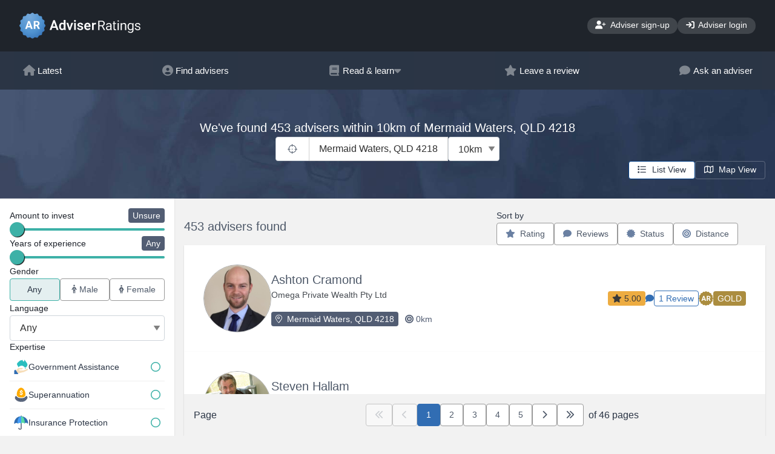

--- FILE ---
content_type: text/html;charset=UTF-8
request_url: https://www.adviserratings.com.au/find-an-adviser/Mermaid+Waters-QLD-4218
body_size: 78393
content:




















<!DOCTYPE html>
<html lang="en">
<head>






    <meta charset="utf-8">
    
    
    <!--  
    <meta http-equiv="Content-Security-Policy" content="
        default-src 'self';
    	script-src 'self' 'unsafe-inline' https://code.jquery.com https://cdn.jsdelivr.net https://stackpath.bootstrapcdn.com https://cdnjs.cloudflare.com https://unpkg.com https://www.googletagmanager.com https://www.google-analytics.com https://ssl.google-analytics.com https://tagmanager.google.com  ;
    	style-src 'self' 'unsafe-inline' https://cdn.jsdelivr.net https://stackpath.bootstrapcdn.com https://fonts.googleapis.com https://unpkg.com https://tagmanager.google.com https://fonts.googleapis.com">
    -->
        
    <meta http-equiv="X-UA-Compatible" content="IE=edge">
    <meta name="viewport" content="width=device-width, initial-scale=1">
    <!-- The above 3 meta tags *must* come first in the head; any other head content must come *after* these tags -->
    
    <!-- Render title / social / SEO meta tags -->
    <title>Searching advisers in Mermaid Waters, QLD 4218</title>
<meta name="title" content="Searching advisers in Mermaid Waters, QLD 4218">
<meta name="description" content="We've found 453 advisers within 10km of Mermaid Waters, QLD 4218">
<meta name="keywords" content="Financial Advice, Financial Adviser, Financial Advisor">
<link rel="canonical" href="https://www.adviserratings.com.au/find-an-adviser/Mermaid+Waters-QLD-4218">
<meta property="og:type" content="website">
<meta property="og:url" content="https://www.adviserratings.com.au/find-an-adviser/Mermaid+Waters-QLD-4218">
<meta property="og:title" content="Searching advisers in Mermaid Waters, QLD 4218">
<meta property="og:description" content="We've found 453 advisers within 10km of Mermaid Waters, QLD 4218">
<meta property="og:site" content="Adviser Ratings Find an Adviser">
<meta property="og:image" content="https://www.adviserratings.com.au/img/ar-logo--seo.png">
<meta property="og:image:type" content="image/png">
<meta property="og:image:width" content="800">
<meta property="og:image:height" content="400">
<meta property="og:image:alt" content="Logo for Adviser Ratings">
<meta property="twitter:card" content="summary">
<meta property="twitter:url" content="https://www.adviserratings.com.au/find-an-adviser/Mermaid+Waters-QLD-4218">
<meta property="twitter:title" content="Searching advisers in Mermaid Waters, QLD 4218">
<meta property="twitter:description" content="We've found 453 advisers within 10km of Mermaid Waters, QLD 4218">
<meta property="twitter:image" content="https://www.adviserratings.com.au/img/ar-logo--seo.png">
<meta property="twitter:image:alt" content="Logo for Adviser Ratings">

    
    <link rel="icon" href="/img/ar-favicon.ico" type="image/x-icon">





    <!-- Page load optimisations -->
    <link rel="preconnect" href="https://stackpath.bootstrapcdn.com">
    <link rel="preconnect" href="https://cdn.jsdelivr.net">
    
    	<link rel="preconnect" href="https://fonts.googleapis.com/">
    
    	<link rel="preconnect" href="https://fonts.gstatic.com/">
    

    
    	<!-- AR Theme specific includes -->
    	
    		<link href="https://fonts.googleapis.com/css?family=Roboto:300,400,500&amp;display=optional" rel="stylesheet"/>
    	 
    	 
    
    
	
		
		<!-- Global site tag (gtag.js) - Google Analytics --><script async src="https://www.googletagmanager.com/gtag/js?id=G-C800701246"></script><script>window.dataLayer = window.dataLayer || [];function gtag(){dataLayer.push(arguments);}gtag('js', new Date());gtag('config', 'G-C800701246');</script>
		 
		 
		
		 
		 
	

    
	    <!-- Bootstrap -->
    	<link rel="stylesheet" href="https://stackpath.bootstrapcdn.com/bootstrap/4.5.0/css/bootstrap.min.css" integrity="sha384-9aIt2nRpC12Uk9gS9baDl411NQApFmC26EwAOH8WgZl5MYYxFfc+NcPb1dKGj7Sk" crossorigin="anonymous">
    
    
    
    	<link href="https://www.adviserratings.com.au/css/ar-theme.min.css?v=build-4389" rel="stylesheet">
    
    <link href="https://cdn.jsdelivr.net/npm/select2@4.0.13/dist/css/select2.min.css" rel="stylesheet" />
    <link href="https://cdn.jsdelivr.net/npm/select2-bootstrap4-theme@1.0.0/dist/select2-bootstrap4.min.css" rel="stylesheet">
    <link href="https://cdn.jsdelivr.net/npm/selectize@0.12.6/dist/css/selectize.min.css" rel="stylesheet">
    
    

    <!-- Build details: 2.5.4-build-4389 (git#AllRelease ca016aee3ec7bc62c3d72977556c6a8ba5ca10e3) -->
    
    <script src="https://www.adviserratings.com.au/js/common.min.js?v=build-4389"></script>


</head>

<body>




	










<header class="ar-site-header">
	

    <nav class="ar-site-nav__primary">
		<ul class="ar-site-nav__primary-links">
			<li>
				<a href="https://www.adviserratings.com.au">
					<img src="/img/ar-logo.svg?v=build-4389" alt="Adviser Ratings Find an Adviser logo" width="200.11" height="43.19"/>
				</a>

				
				
			</li>
			
				
					
						<li><a href="https://portal.adviserratings.com.au/claim/join" class="ar-button ar-button--secondary"><i aria-hidden="true" class="fa fa-user-plus" style="min-width:17.5px;"></i> Adviser sign-up</a></li><li class="nav-item"><a href="https://portal.adviserratings.com.au/login" class="ar-button ar-button--secondary"><i aria-hidden="true" class="fa fa-sign-in" style="min-width:14px;"></i> Adviser login</a></li>
					
					
					
				
			
			
			
			
			
			
			
			
			
		</ul>
    </nav>
	
		
			<nav class="ar-site-nav__tertiary"><ul class="ar-layout--container"><li><a href="https://www.adviserratings.com.au"><i aria-hidden="true" class="fa fa-home" style="min-width:18px;"></i> Latest</a></li><li><a href="/home"><i aria-hidden="true" class="fa fa-user-circle" style="min-width:18px;"></i> Find advisers</a></li><li><a href="#"><i aria-hidden="true" class="fa fa-book" style="min-width:18px;"></i> Read &amp; learn <i aria-hidden="true" class="fa fa-caret-down" style="min-width:12px;"></i></a><ul><li><a href="https://www.adviserratings.com.au/search/"><img aria-hidden="true" src="/img/icons/icon--search.svg" alt="" width="32px" height="32px" loading="lazy"> Browse all</a></li><li><a href="https://www.adviserratings.com.au/search/articles/"><img aria-hidden="true" src="/img/icons/icon--article.svg" alt="" width="32px" height="32px" loading="lazy"> Articles &amp; Guides</a></li><li><a href="https://www.adviserratings.com.au/ask-an-adviser/"><img aria-hidden="true" src="/img/icons/icon--qanda.svg" alt="" width="32px" height="32px" loading="lazy"> Adviser Q&amp;As</a></li><li><a href="https://www.adviserratings.com.au/search/videos/"><img aria-hidden="true" src="/img/icons/icon--play-button.svg" alt="" width="32px" height="32px" loading="lazy"> Videos</a></li></ul></li><li><a href="/leaveReview/"><i aria-hidden="true" class="fa fa-star" style="min-width:18px;"></i> Leave a review</a></li><li><a href="https://www.adviserratings.com.au/ask-an-adviser/"><i aria-hidden="true" class="fa fa-comment" style="min-width:18px;"></i> Ask an adviser</a></li></ul></nav>
		

		
			<nav><ul class="ar-site-nav__mobile" id="navMobile"><li><a href="/"><img aria-hidden="true" src="/img/icons/icon--home.svg" alt="" width="32px" height="32px" loading="lazy"><span>Latest</span></a></li><li><a data-toggle="collapse" href="#mobileMenuLearn" role="button" aria-expanded="false" aria-controls="mobileMenuLearn"><img aria-hidden="true" src="/img/icons/icon--book.svg" alt="" width="32px" height="32px" loading="lazy"><span>Learn</span></a><ul class="collapse hide" id="mobileMenuLearn" data-parent="#navMobile"><li><a href="https://www.adviserratings.com.au/search/videos/"><img aria-hidden="true" src="/img/icons/icon--play-button.svg" alt="" width="32px" height="32px" loading="lazy"><span>Videos</span></a></li><li><a href="https://www.adviserratings.com.au/search/articles/"><img aria-hidden="true" src="/img/icons/icon--article.svg" alt="" width="32px" height="32px" loading="lazy"><span>Articles &amp; Guides</span></a></li><li><a href="https://www.adviserratings.com.au/ask-an-adviser/"><img aria-hidden="true" src="/img/icons/icon--qanda.svg" alt="" width="32px" height="32px" loading="lazy"><span>Adviser Q&amp;As</span></a></li></ul></li><li><a data-toggle="collapse" href="#mobileMenuFind" role="button" aria-expanded="false" aria-controls="mobileMenuFind"><img aria-hidden="true" src="/img/icons/icon--man-woman.svg" alt="" width="32px" height="32px" loading="lazy"><span>Find</span></a><ul class="collapse hide" id="mobileMenuFind" data-parent="#navMobile"><li><a href="/home/"><img aria-hidden="true" src="/img/icons/icon--man-woman.svg" alt="" width="32px" height="32px" loading="lazy"><span>Find an adviser</span></a></li><li><a href="https://www.adviserratings.com.au/ask-an-adviser/"><img aria-hidden="true" src="/img/icons/icon--qanda.svg" alt="" width="32px" height="32px" loading="lazy"><span>Ask an adviser tool</span></a></li></ul></li><li><a data-toggle="collapse" href="#mobileMenuReview" role="button" aria-expanded="false" aria-controls="mobileMenuReview"><img aria-hidden="true" src="/img/icons/icon--star.svg" alt="" width="32px" height="32px" loading="lazy"><span>Review</span></a><ul class="collapse hide" id="mobileMenuReview" data-parent="#navMobile"><li><a href="/leaveReview/"><img aria-hidden="true" src="/img/icons/icon--man-woman.svg" alt="" width="32px" height="32px" loading="lazy"><span>Review an adviser</span></a></li></ul></li><li><a data-toggle="collapse" href="#mobileMenuMore" role="button" aria-expanded="false" aria-controls="mobileMenuMore"><img aria-hidden="true" src="/img/icons/icon--ar-logo-mark.svg" alt="" width="32px" height="32px" loading="lazy"><span>More</span></a><ul class="collapse hide" id="mobileMenuMore" data-parent="#navMobile"><li><a href="https://www.adviserratings.com.au/contact-us/"><img aria-hidden="true" src="/img/icons/icon--envelope.svg" alt="" width="32px" height="32px" loading="lazy"><span>Contact us</span></a></li><li><a href="https://www.adviserratings.com.au/consumer-faqs/"><img aria-hidden="true" src="/img/icons/icon--qanda.svg" alt="" width="32px" height="32px" loading="lazy"><span>FAQs for consumers</span></a></li><li><a href="https://www.adviserratings.com.au/privacy/"><img aria-hidden="true" src="/img/icons/icon--consumer-protection.svg" alt="" width="32px" height="32px" loading="lazy"><span>Terms of use &amp; privacy</span></a></li><li><a href="https://www.adviserratings.com.au/about/"><img aria-hidden="true" src="/img/icons/icon--circle-info.svg" alt="" width="32px" height="32px" loading="lazy"><span>About us &amp; our rating system</span></a></li><li><a href="https://portal.adviserratings.com.au/claim/join"><img aria-hidden="true" src="/img/icons/icon--handshake.svg" alt="" width="32px" height="32px" loading="lazy"><span>Join as an adviser</span></a></li><li><a href="https://portal.adviserratings.com.au/login"><img aria-hidden="true" src="/img/icons/icon--login.svg" alt="" width="32px" height="32px" loading="lazy"><span>Login as an adviser</span></a></li></ul></li></ul></nav>
		
	
    
   	<div id="javascript-disabled-warning" class="alert alert-secondary alert-dismissible fade show mt-3" role="alert">
	  <strong>Error:</strong>
	  This site requires Javascript. Please enable Javascript before proceeding. 
	</div>
	<script>
		// Firefox plugins to disable Javascript don't support <noscript> tags, so we must do this.
		document.getElementById('javascript-disabled-warning').classList.add('d-none');
	</script>
	
	
	
</header>

	
	<main class=" " >
  	
	
		
		<div class="ar-advisers__banner">
			<div id="heroLocationContainer" class="ar-layout--flow heroLocationContainer js-dynamic-update js-validation-container" data-dynamic-update-key="heroLocation">
				
				
				
					<h1 id="searchResultSummary">We've found 453 advisers within 10km of Mermaid Waters, QLD 4218</h1>
				
				
				
				
				
				<div class="ar-advisers__banner-search">
					
					<div>
						<button type="button" class="ar-button ar-button--secondary geo-current-location">
							<i class="fal fa-crosshairs" style="width:16px;height:16px;"></i>
						</button>
					</div>
					

					<div class="ar-input">
						<label for="searchLocation" class="ar-label">Location</label>
						
						




 




	
	
	
	



	
	
			        
		
		
		
		
		
			<select id="searchLocationDropdown" name="location.displayNameSelect" placeholder="Enter your suburb or postcode" data-host="https://www.adviserratings.com.au"  data-focus-button-on-select="" data-submit-form-on-select="#searchAdviserResultsForm">
				
					<option value="Mermaid Waters, QLD 4218">Mermaid Waters, QLD 4218</option>
				
			</select>
		
	

<script>

	enableLocationAutoComplete('SELECTIZE', '#searchLocationDropdown', '#locationFormFields');

</script>

					</div>
					
					<div class="ar-input">
						<label for="distanceWithin" class="ar-label">Distance within</label>
						<select class="js-update-target" data-select-target="#distance-value">
							<option value="5">5km</option>
<option value="10" selected="selected">10km</option>
<option value="20">20km</option>
<option value="50">50km</option>
<option value="100">100km</option>
<option value="250">250km</option>

						</select>
					</div>
				</div>

				<div class="error-panel d-none" data-validation-message="geo-location">
					<p class="ar-badge ar-badge--danger">We can't get your location - check your settings</p>
				</div>
			</div>

			
			<div id="js-map-view-panel">
				<div class="ar-button-group">
<input id="list-view" type="radio" name="MapView" class="ar-util--sr-only" value="false" checked="checked" required>
<label class="ar-button ar-button--secondary" for="list-view">
<i class="far fa-list mr-1" style="width:16px;height=14px;"></i>
<span>List View</span>
</label>
<input id="map-view-tall" type="radio" name="MapView" class="ar-util--sr-only" value="tall" required>
<label class="ar-button ar-button--secondary" for="map-view-tall">
<i class="far fa-map mr-1" style="width:16px;height=14px;"></i>
<span>Map View</span>
</label>
</div>

			</div>
			
		</div>

	
	
	

	<div class="ar-advisers ar-layout--sidebar">
	
		<aside class="ar-layout--sidebar__aside" id="searchFilters">
			
			
				<a class="ar-button ar-button--primary ar-button--search-filters-toggle ar-button--search-filters-floating collapsed" data-toggle="collapse" href="#searchFilters .ar-layout--collapsible" role="button" aria-expanded="false" aria-controls="searchFilters">
					<i class="fa fa-filter"></i>
					<span class="ar-util--sr-only">Filters</span>
					<!-- This shim will catch clicks on the rest of the form, to auto-close the popup. -->
					<div class="ar-button--search-filters-shim"></div>
				</a>
			
			
			<!-- Put mobile filter button outside of results/map container so it doesn't appear/disappear in map view-->
			<script>
				pageReadyFunctions.push(function() {
					var scrollToTopFunction = function() {
						window.scrollTo({ top: 0, behavior: 'smooth' });
					};
					$('#searchFilters .ar-layout--collapsible').on('show.bs.collapse', scrollToTopFunction);
				});
			</script>
		
			<div class="ar-layout--flow ar-layout--collapsible collapse">
				





<form action="/searchAdviser" method="POST" id="searchAdviserResultsForm">
	<input type="hidden" name="randomSeed" value="0.3248560485540827"/>
	<input type="hidden" name="newSearch" value="false"/>
	<input id="map-view-field" type="hidden" name="mapView" value="false" data-orig-value="false"/>
	
	
	
		
		




 




	
	
	
		<div id="locationFormFields" class="d-none">
			<input type="hidden" name="location.suburb" data-location-field="suburb" value="Mermaid Waters">
			<input type="hidden" name="location.state" data-location-field="state" value="QLD">
			<input type="hidden" name="location.postCode" data-location-field="postCode" value="4218">
			<input type="hidden" name="location.latitude" data-location-field="latitude" value="-28.0514">
			<input type="hidden" name="location.longitude" data-location-field="longitude" value="153.422">
			<input type="hidden" name="location.displayName" data-location-field="displayName" value="Mermaid Waters, QLD 4218">
		</div>
	



		




	
	
	
		<input type="hidden" id="distance-value" name="distance" value="10"/>
	



	
	
		
	




	
	
	
		<input type="hidden" id="investment-value" name="investment" value="-1"/>
	



<div class="ar-input ">
	<label class="ar-label inputRange" for="investment-field">
		<span class="flex-grow-1" style="white-space: nowrap;">Amount to invest</span>
		<output for="investment-field" class="ar-badge ar-badge--slider" id="investment-label"></output>
	</label>
	<input type="range" id="investment-field" data-label="#investment-label" data-field="#investment-value" list="investment-list">
	<datalist id="investment-list"></datalist>
	<div class="ar-label ar-input--range__labels">
		<span class="flex-grow-1" style="white-space: nowrap;" id="investment-list-minValue"></span>
		<span class="" id="investment-list-maxValue"></span>
	</div>
</div>

<script>
(function(){	
	inputRangeWithDynamicValue({
		steps: [ {
  "key" : "-1",
  "label" : "Unsure"
}, {
  "key" : "0",
  "label" : "< $25k"
}, {
  "key" : "25",
  "label" : "$25k - $49k"
}, {
  "key" : "50",
  "label" : "$50k - $99k"
}, {
  "key" : "100",
  "label" : "$100k - $249k"
}, {
  "key" : "250",
  "label" : "$250k - $499k"
}, {
  "key" : "500",
  "label" : "$500k - $1m"
}, {
  "key" : "1000",
  "label" : "> $1m"
} ],
		input: '#investment-field'
	});
}());
</script>

	

	
	




	
	
	
		<input type="hidden" id="experience-value" name="experience" value="-1"/>
	



<div class="ar-input ">
	<label class="ar-label inputRange" for="experience-field">
		<span class="flex-grow-1" style="white-space: nowrap;">Years of experience</span>
		<output for="experience-field" class="ar-badge ar-badge--slider" id="experience-label"></output>
	</label>
	<input type="range" id="experience-field" data-label="#experience-label" data-field="#experience-value" list="experience-list">
	<datalist id="experience-list"></datalist>
	<div class="ar-label ar-input--range__labels">
		<span class="flex-grow-1" style="white-space: nowrap;" id="experience-list-minValue"></span>
		<span class="" id="experience-list-maxValue"></span>
	</div>
</div>

<script>
(function(){	
	inputRangeWithDynamicValue({
		steps: [ {
  "key" : "-1",
  "label" : "Any"
}, {
  "key" : "1",
  "label" : "Over 1 yr"
}, {
  "key" : "2",
  "label" : "Over 2 yrs"
}, {
  "key" : "3",
  "label" : "Over 3 yrs"
}, {
  "key" : "5",
  "label" : "Over 5 yrs"
}, {
  "key" : "8",
  "label" : "Over 8 yrs"
}, {
  "key" : "15",
  "label" : "Over 15 yrs"
}, {
  "key" : "20",
  "label" : "Over 20 yrs"
} ],
		input: '#experience-field'
	});
}());
</script>

	
	
	
		<div class="ar-input">
			<label class="ar-label">Gender</label>
			<div class="ar-button-group ar-button-group--separated btn-group-sm ar-button-group--justified">
<input id="gender-1" type="radio" name="gender" class="js-optional-item ar-util--sr-only" value="" checked="checked">
<label class="ar-button ar-button--secondary" for="gender-1">
<span>Any</span>
</label>
<input id="gender-2" type="radio" name="gender" class="ar-util--sr-only" value="MALE">
<label class="ar-button ar-button--secondary" for="gender-2">
<i class="far fa-male mr-1"></i>
<span>Male</span>
</label>
<input id="gender-3" type="radio" name="gender" class="ar-util--sr-only" value="FEMALE">
<label class="ar-button ar-button--secondary" for="gender-3">
<i class="far fa-female mr-1"></i>
<span>Female</span>
</label>
</div>

		</div>
	
	
	
		<div class="ar-input">
			<label class="ar-label">Language</label>
			<select id="language" name="language">
<option value="" selected="selected">Any</option>
<option value="English">English</option>
<option value="Mandarin">Mandarin</option>
<option value="Arabic">Arabic</option>
<option value="Cantonese">Cantonese</option>
<option value="Vietnamese">Vietnamese</option>
<option value="Italian">Italian</option>
<option value="Greek">Greek</option>
<option value="Filipino">Filipino</option>
<option value="Hindi">Hindi</option>
<option value="Spanish">Spanish</option>
<option value="Punjabi">Punjabi</option>
<option value="Korean">Korean</option>
<option value="French">French</option>
<option value="Japanese">Japanese</option>
<option value="Bengali">Bengali</option>
<option value="Russian">Russian</option>
<option value="Portuguese">Portuguese</option>
<option value="Indonesian">Indonesian</option>
<option value="Hebrew">Hebrew</option>
<option value="German">German</option>
<option value="Malay">Malay</option>
</select>

		</div>
	
	
	
		<div>
			
			
				<h2 class="ar-label">Expertise</h2>
				
				<div class="ar-input js-show-more-container">
					<ul class="ar-checkbox-list">
<li class="ar-input">
<input id="searchExpertise-1" type="checkbox" name="expertise" value="CentrelinkBenefits">
<label for="searchExpertise-1">
<img width="24px" height="24px" loading="lazy" src="/img/icons/expertise/icon--centrelinkbenefits.svg" alt="Government Assistance"></img>
<span>Government Assistance</span>
</label>
</li>
<li class="ar-input">
<input id="searchExpertise-2" type="checkbox" name="expertise" value="BuildingSuper">
<label for="searchExpertise-2">
<img width="24px" height="24px" loading="lazy" src="/img/icons/expertise/icon--buildingsuper.svg" alt="Superannuation"></img>
<span>Superannuation</span>
</label>
</li>
<li class="ar-input">
<input id="searchExpertise-3" type="checkbox" name="expertise" value="InsuranceProtection">
<label for="searchExpertise-3">
<img width="24px" height="24px" loading="lazy" src="/img/icons/expertise/icon--insuranceprotection.svg" alt="Insurance Protection"></img>
<span>Insurance Protection</span>
</label>
</li>
<li class="ar-input">
<input id="searchExpertise-4" type="checkbox" name="expertise" value="ManagingDebt">
<label for="searchExpertise-4">
<img width="24px" height="24px" loading="lazy" src="/img/icons/expertise/icon--managingdebt.svg" alt="Managing Debt"></img>
<span>Managing Debt</span>
</label>
</li>
<li class="ar-input">
<input id="searchExpertise-5" type="checkbox" name="expertise" value="PreparingForRetirement">
<label for="searchExpertise-5">
<img width="24px" height="24px" loading="lazy" src="/img/icons/expertise/icon--preparingforretirement.svg" alt="Retirement &amp; Pension"></img>
<span>Retirement &amp; Pension</span>
</label>
</li>
<li class="ar-input">
<input id="searchExpertise-6" type="checkbox" name="expertise" value="SelfManagedSuperFunds">
<label for="searchExpertise-6">
<img width="24px" height="24px" loading="lazy" src="/img/icons/expertise/icon--selfmanagedsuperfunds.svg" alt="Self Managed SuperFunds"></img>
<span>Self Managed SuperFunds</span>
</label>
</li>
<li class="ar-input">
<input id="searchExpertise-7" type="checkbox" name="expertise" value="MarginLending">
<label for="searchExpertise-7">
<img width="24px" height="24px" loading="lazy" src="/img/icons/expertise/icon--marginlending.svg" alt="Margin Lending"></img>
<span>Margin Lending</span>
</label>
</li>
<li class="ar-input">
<input id="searchExpertise-8" type="checkbox" name="expertise" value="SharesInvestments">
<label for="searchExpertise-8">
<img width="24px" height="24px" loading="lazy" src="/img/icons/expertise/icon--sharesinvestments.svg" alt="Shares &amp; Investments"></img>
<span>Shares &amp; Investments</span>
</label>
</li>
<li class="ar-input">
<input id="searchExpertise-9" type="checkbox" name="expertise" value="FinancialHardship">
<label for="searchExpertise-9">
<img width="24px" height="24px" loading="lazy" src="/img/icons/expertise/icon--financialhardship.svg" alt="Financial Hardship"></img>
<span>Financial Hardship</span>
</label>
</li>
<li class="ar-input">
<input id="searchExpertise-10" type="checkbox" name="expertise" value="Redundancy">
<label for="searchExpertise-10">
<img width="24px" height="24px" loading="lazy" src="/img/icons/expertise/icon--redundancy.svg" alt="Redundancy"></img>
<span>Redundancy</span>
</label>
</li>
<li class="ar-show-more-btn-container ar-input">
<a class="ar-show-more-btn js-show-more-btn" id="searchExpertise-show-more" href="#"><i aria-hidden="true" class="far fa-angle-down"></i> Show more</a>
</li>
<li class="ar-input ar-show-more">
<input id="searchExpertise-11" type="checkbox" name="expertise" value="AgedCare">
<label class="ar-show-more" for="searchExpertise-11">
<img width="24px" height="24px" loading="lazy" src="/img/icons/expertise/icon--agedcare.svg" alt="Aged Care"></img>
<span>Aged Care</span>
</label>
</li>
<li class="ar-input ar-show-more">
<input id="searchExpertise-12" type="checkbox" name="expertise" value="PropertyAdvisory">
<label class="ar-show-more" for="searchExpertise-12">
<img width="24px" height="24px" loading="lazy" src="/img/icons/expertise/icon--propertyinvestment.svg" alt="Property Investment"></img>
<span>Property Investment</span>
</label>
</li>
<li class="ar-input ar-show-more">
<input id="searchExpertise-13" type="checkbox" name="expertise" value="CashflowIncome">
<label class="ar-show-more" for="searchExpertise-13">
<img width="24px" height="24px" loading="lazy" src="/img/icons/expertise/icon--cashflowincome.svg" alt="Cashflow &amp; Income"></img>
<span>Cashflow &amp; Income</span>
</label>
</li>
<li class="ar-input ar-show-more">
<input id="searchExpertise-14" type="checkbox" name="expertise" value="Derivatives">
<label class="ar-show-more" for="searchExpertise-14">
<img width="24px" height="24px" loading="lazy" src="/img/icons/expertise/icon--derivatives.svg" alt="Complex Investments"></img>
<span>Complex Investments</span>
</label>
</li>
<li class="ar-input ar-show-more">
<input id="searchExpertise-15" type="checkbox" name="expertise" value="UKPensions">
<label class="ar-show-more" for="searchExpertise-15">
<img width="24px" height="24px" loading="lazy" src="/img/icons/expertise/icon--ukpensions.svg" alt="Expat Finance"></img>
<span>Expat Finance</span>
</label>
</li>
<li class="ar-input ar-show-more">
<input id="searchExpertise-16" type="checkbox" name="expertise" value="SociallyResponsibleInvestments">
<label class="ar-show-more" for="searchExpertise-16">
<img width="24px" height="24px" loading="lazy" src="/img/icons/expertise/icon--sociallyresponsibleinvestments.svg" alt="Socially Responsible"></img>
<span>Socially Responsible</span>
</label>
</li>
<li class="ar-input ar-show-more">
<input id="searchExpertise-17" type="checkbox" name="expertise" value="SmallBusinessAdvice">
<label class="ar-show-more" for="searchExpertise-17">
<img width="24px" height="24px" loading="lazy" src="/img/icons/expertise/icon--smallbusinessadvice.svg" alt="Small Business Advice"></img>
<span>Small Business Advice</span>
</label>
</li>
<li class="ar-input ar-show-more">
<input id="searchExpertise-18" type="checkbox" name="expertise" value="LoanProducts">
<label class="ar-show-more" for="searchExpertise-18">
<img width="24px" height="24px" loading="lazy" src="/img/icons/expertise/icon--loanproducts.svg" alt="Borrowing"></img>
<span>Borrowing</span>
</label>
</li>
<li class="ar-input ar-show-more">
<input id="searchExpertise-19" type="checkbox" name="expertise" value="TaxEffectiveStrategies">
<label class="ar-show-more" for="searchExpertise-19">
<img width="24px" height="24px" loading="lazy" src="/img/icons/expertise/icon--taxeffectivestrategies.svg" alt="Tax Strategies"></img>
<span>Tax Strategies</span>
</label>
</li>
<li class="ar-input ar-show-more">
<input id="searchExpertise-20" type="checkbox" name="expertise" value="SavingsInvestments">
<label class="ar-show-more" for="searchExpertise-20">
<img width="24px" height="24px" loading="lazy" src="/img/icons/expertise/icon--savingsinvestments.svg" alt="Growing Assets"></img>
<span>Growing Assets</span>
</label>
</li>
<li class="ar-input ar-show-more">
<input id="searchExpertise-21" type="checkbox" name="expertise" value="EstatePlanning">
<label class="ar-show-more" for="searchExpertise-21">
<img width="24px" height="24px" loading="lazy" src="/img/icons/expertise/icon--estateplanning.svg" alt="Wills &amp; Estates"></img>
<span>Wills &amp; Estates</span>
</label>
</li>
<li class="ar-input ar-show-more">
<input id="searchExpertise-22" type="checkbox" name="expertise" value="HouseholdBudgeting">
<label class="ar-show-more" for="searchExpertise-22">
<img width="24px" height="24px" loading="lazy" src="/img/icons/expertise/icon--householdbudgeting.svg" alt="Budgeting"></img>
<span>Budgeting</span>
</label>
</li>
</ul>

				</div>
			
		</div>
	
	
	
		
	
	





	
	
		<input id="searchPageIndex" type="hidden" name="pagination.pageIndex" value="1" data-current-page-index="1">
		<input type="hidden" name="pagination.pageSize" value="10">
	


	
	



	
	
		<input id="adviserSortField" type="hidden" name="sortField" value="">
		<input id="adviserSortDirection" type="hidden" name="sortDirection" value="">
	


	
</form>


			</div>
		</aside>
		
		<div id="js-results-container" class="ar-layout--flow js-dynamic-update js-list-view" data-dynamic-update-key="adviserResults">
			<input type="hidden" id="suburb-uri" value="/find-an-adviser/Mermaid+Waters-QLD-4218">
			
				
				
				<div class="ar-advisers__result-header">
					<div>
						<h2 class="h5">453 advisers found</h2>
	
						
					</div>
					
					<form class="ar-advisers__sort-triggers">
						
						








<p>Sort by</p>

<div class="ar-button-group ar-button-group__sort js-sort-buttons-panel" data-toggle="buttons" data-for-sort-field="#adviserSortField"  data-for-sort-direction="#adviserSortDirection">
	
		
		
		
		
			
			
			
				
				<button class="ar-button ar-button--secondary js-sort-button sort-descending" data-sort-field="rating" data-sort-direction="descending" data-for-page-index="#searchPageIndex">
					<i class="fa fa-star mr-1"></i> Rating
				</button>
			
			
		
	
		
		
		
		
			
			
			
				
				<button class="ar-button ar-button--secondary js-sort-button sort-descending" data-sort-field="review" data-sort-direction="descending" data-for-page-index="#searchPageIndex">
					<i class="fa fa-comment mr-1"></i> Reviews
				</button>
			
			
		
	
		
		
		
		
			
			
			
				
				<button class="ar-button ar-button--secondary js-sort-button sort-descending" data-sort-field="status" data-sort-direction="descending" data-for-page-index="#searchPageIndex">
					<i class="fas fa-certificate mr-1"></i> Status
				</button>
			
			
		
	
		
		
		
		
			
			
			
			
				
				<button class="ar-button ar-button--secondary js-sort-button sort-ascending" data-sort-field="distance" data-sort-direction="ascending" data-for-page-index="#searchPageIndex">
					<i class="fa fa-bullseye mr-1"></i> Distance
				</button>
			
		
	
</div>
	
<script>
	enableSorting();
</script>
						
					</form>
					
					
					
					
					
				</div>
	
				<div>
					
					
					
					
						
						<ul class="ar-advisers__results" itemscope itemtype="https://schema.org/ItemList">
							<meta itemprop="numberOfItems" content="453">
							<meta itemprop="name" content="Searching advisers in Mermaid Waters, QLD 4218">
							
								
								
								





<li class="adviser-details-action"
	data-toggle="adviser-details" data-adviser-id="1269463" data-adviser-slug="Ashton-Cramond"
	data-adviser-name="Ashton Cramond" data-address-id="0"
	itemprop="itemListElement" itemscope itemtype="https://schema.org/ListItem">
	<meta itemprop="position" content="1">
	
	
	
		<a href="https://www.adviserratings.com.au/adviser/1269463/Ashton-Cramond" class="ar-seo-link" itemprop="url">
	
	
	<div class="ar-advisers__result-item">
		

		
		
		
			<div class="d-flex flex-column align-items-center">
				<div class="ar-avatar ar-avatar--l">
					
					<img src="https://d3v64cumibwv7i.cloudfront.net/adviser-profile/ashton-giles-cramond-1269463.jpg?v=1659917144" alt="Ashton Cramond profile photo" itemprop="image">
				</div>
				
			</div>
		

		
		
		<div>
			<h2 class="h4" itemprop="name">Ashton Cramond</h2>
			
			
			
			
			
				<h3 class="h6">Omega Private Wealth Pty Ltd</h3>
			
			
			
			<div class="d-flex mt-1">
				<div class="ar-badge ar-badge--dark mr-1">
					<i class="fal fa-map-marker-alt mr-1"></i>
					Mermaid Waters, QLD 4218
				</div>

				<div class="ar-badge ar-badge--naked">
					<i class="fa fa-bullseye"></i>
					0km
				</div>
				 
					<div class="text-muted ar-util--score-notes">@0.046sql-km; score=63; adv-score=13; dist-score=50</div>
				
			</div>
			


			
		</div>

		
		<div class="ar-advisers__result-ratings">
			
				<div class="ar-badge ar-badge--star-rating">
					<i aria-hidden="true" class="fa fa-star"></i>
					5.00
				</div>

				
					<div class="ar-badge ar-badge--adviser-rating">
						<i aria-hidden="true" class="fa fa-comment"></i>
						<div class="ar-badge ar-badge--review-total">
							1 Review
						</div>
					</div>
				
			
			
			
			
			
				<div class="ar-badge ar-badge--adviser-rating">
					<img class="w-24px" src="/img/icons/rating/gold.svg" alt="" width="24px" height="24px" loading="lazy">
					<div>
						<div class="ar-badge badge-gold">Gold</div>
					</div>
				</div>
			
		</div>
		

		

		
	</div>
	
		</a>
	
	
</li>

							
								
								
								





<li class="adviser-details-action"
	data-toggle="adviser-details" data-adviser-id="287522" data-adviser-slug="Steven-Hallam"
	data-adviser-name="Steven Hallam" data-address-id="0"
	itemprop="itemListElement" itemscope itemtype="https://schema.org/ListItem">
	<meta itemprop="position" content="2">
	
	
	
		<a href="https://www.adviserratings.com.au/adviser/287522/Steven-Hallam" class="ar-seo-link" itemprop="url">
	
	
	<div class="ar-advisers__result-item">
		

		
		
		
			<div class="d-flex flex-column align-items-center">
				<div class="ar-avatar ar-avatar--l">
					
					<img src="https://resources.adviserratings.com.au/adviser-profile/steven-brian-hallam-287522.png" alt="Steven Hallam profile photo" itemprop="image">
				</div>
				
			</div>
		

		
		
		<div>
			<h2 class="h4" itemprop="name">Steven Hallam</h2>
			
			
			
			
			
				<h3 class="h6">Pegasus Planning</h3>
			
			
			
			<div class="d-flex mt-1">
				<div class="ar-badge ar-badge--dark mr-1">
					<i class="fal fa-map-marker-alt mr-1"></i>
					Mermaid Waters, QLD 4218
				</div>

				<div class="ar-badge ar-badge--naked">
					<i class="fa fa-bullseye"></i>
					1.6km
				</div>
				 
					<div class="text-muted ar-util--score-notes">@1.568sql-km; score=55; adv-score=5; dist-score=50</div>
				
			</div>
			


			
		</div>

		
		<div class="ar-advisers__result-ratings">
			
			
			
				<div class="ar-badge ar-badge--adviser-rating">
					<i class="fa fa-star"></i>
					<div class="ar-badge ar-badge--secondary">
						No reviews yet
					</div>
				</div>
			
			
			
				<div class="ar-badge ar-badge--adviser-rating">
					<img class="w-24px" src="/img/icons/rating/bronze.svg" alt="" width="24px" height="24px" loading="lazy">
					<div>
						<div class="ar-badge badge-bronze">Bronze</div>
					</div>
				</div>
			
		</div>
		

		

		
	</div>
	
		</a>
	
	
</li>

							
								
								
								





<li class="adviser-details-action"
	data-toggle="adviser-details" data-adviser-id="322247" data-adviser-slug="Gary-Thoroughgood"
	data-adviser-name="Gary Thoroughgood" data-address-id="0"
	itemprop="itemListElement" itemscope itemtype="https://schema.org/ListItem">
	<meta itemprop="position" content="3">
	
	
	
		<a href="https://www.adviserratings.com.au/adviser/322247/Gary-Thoroughgood" class="ar-seo-link" itemprop="url">
	
	
	<div class="ar-advisers__result-item">
		

		
		
		
			<div class="d-flex flex-column align-items-center">
				<div class="ar-avatar ar-avatar--l">
					
					<img src="/img/icons/avatar/user-male-round.svg" alt="Gary Thoroughgood profile photo" itemprop="image">
				</div>
				
			</div>
		

		
		
		<div>
			<h2 class="h4" itemprop="name">Gary Thoroughgood</h2>
			
			
			
			
			
				<h3 class="h6">Vision Planning &amp; Finance (Aust) Pty Ltd</h3>
			
			
			
			<div class="d-flex mt-1">
				<div class="ar-badge ar-badge--dark mr-1">
					<i class="fal fa-map-marker-alt mr-1"></i>
					Mermaid Waters, QLD 4218
				</div>

				<div class="ar-badge ar-badge--naked">
					<i class="fa fa-bullseye"></i>
					1.1km
				</div>
				 
					<div class="text-muted ar-util--score-notes">@1.095sql-km; score=50; adv-score=0; dist-score=50</div>
				
			</div>
			


			
		</div>

		
		<div class="ar-advisers__result-ratings">
			
			
			
				<div class="ar-badge ar-badge--adviser-rating">
					<i class="fa fa-star"></i>
					<div class="ar-badge ar-badge--secondary">
						No reviews yet
					</div>
				</div>
			
			
			
				<div class="ar-badge ar-badge--adviser-rating">
					<img class="w-24px" src="/img/icons/rating/bronze.svg" alt="" width="24px" height="24px" loading="lazy">
					<div>
						<div class="ar-badge badge-bronze">Bronze</div>
					</div>
				</div>
			
		</div>
		

		

		
	</div>
	
		</a>
	
	
</li>

							
								
								
								





<li class="adviser-details-action"
	data-toggle="adviser-details" data-adviser-id="1240058" data-adviser-slug="Anthony-Cerantonio"
	data-adviser-name="Anthony Cerantonio" data-address-id="0"
	itemprop="itemListElement" itemscope itemtype="https://schema.org/ListItem">
	<meta itemprop="position" content="4">
	
	
	
		<a href="https://www.adviserratings.com.au/adviser/1240058/Anthony-Cerantonio" class="ar-seo-link" itemprop="url">
	
	
	<div class="ar-advisers__result-item">
		

		
		
		
			<div class="d-flex flex-column align-items-center">
				<div class="ar-avatar ar-avatar--l">
					
					<img src="https://resources.adviserratings.com.au/adviser-profile/anthony-cerantonio-1240058.jpg?v=1651550937" alt="Anthony Cerantonio profile photo" itemprop="image">
				</div>
				
			</div>
		

		
		
		<div>
			<h2 class="h4" itemprop="name">Anthony Cerantonio</h2>
			
			
			
			
			
				<h3 class="h6">New Wave Financial Planning</h3>
			
			
			
			<div class="d-flex mt-1">
				<div class="ar-badge ar-badge--dark mr-1">
					<i class="fal fa-map-marker-alt mr-1"></i>
					Mermaid Beach, QLD 4218
				</div>

				<div class="ar-badge ar-badge--naked">
					<i class="fa fa-bullseye"></i>
					1.5km
				</div>
				 
					<div class="text-muted ar-util--score-notes">@1.534sql-km; score=20; adv-score=15; dist-score=5</div>
				
			</div>
			


			
		</div>

		
		<div class="ar-advisers__result-ratings">
			
				<div class="ar-badge ar-badge--star-rating">
					<i aria-hidden="true" class="fa fa-star"></i>
					4.89
				</div>

				
					<div class="ar-badge ar-badge--adviser-rating">
						<i aria-hidden="true" class="fa fa-comment"></i>
						<div class="ar-badge ar-badge--review-total">
							44 Reviews
						</div>
					</div>
				
			
			
			
			
			
				<div class="ar-badge ar-badge--adviser-rating">
					<img class="w-24px" src="/img/icons/rating/platinum.svg" alt="" width="24px" height="24px" loading="lazy">
					<div>
						<div class="ar-badge badge-platinum">Platinum</div>
					</div>
				</div>
			
		</div>
		

		

		
	</div>
	
		</a>
	
	
</li>

							
								
								
								





<li class="adviser-details-action"
	data-toggle="adviser-details" data-adviser-id="438486" data-adviser-slug="Lyle-Filer"
	data-adviser-name="Lyle Filer" data-address-id="28003"
	itemprop="itemListElement" itemscope itemtype="https://schema.org/ListItem">
	<meta itemprop="position" content="5">
	
	
	
		<a href="https://www.adviserratings.com.au/adviser/438486/Lyle-Filer" class="ar-seo-link" itemprop="url">
	
	
	<div class="ar-advisers__result-item">
		

		
		
		
			<div class="d-flex flex-column align-items-center">
				<div class="ar-avatar ar-avatar--l">
					
					<img src="https://d3v64cumibwv7i.cloudfront.net/adviser-profile/lyle-evan-alexis-filer-438486.jpg?v=1661408235" alt="Lyle Filer profile photo" itemprop="image">
				</div>
				
			</div>
		

		
		
		<div>
			<h2 class="h4" itemprop="name">Lyle Filer</h2>
			
			
			
			
			
				<h3 class="h6">Direct Wealth Pty Ltd</h3>
			
			
			
			<div class="d-flex mt-1">
				<div class="ar-badge ar-badge--dark mr-1">
					<i class="fal fa-map-marker-alt mr-1"></i>
					Robina, QLD 4226
				</div>

				<div class="ar-badge ar-badge--naked">
					<i class="fa fa-bullseye"></i>
					5.2km
				</div>
				 
					<div class="text-muted ar-util--score-notes">@5.156sql-km; score=20; adv-score=16; dist-score=4</div>
				
			</div>
			


			
		</div>

		
		<div class="ar-advisers__result-ratings">
			
				<div class="ar-badge ar-badge--star-rating">
					<i aria-hidden="true" class="fa fa-star"></i>
					4.94
				</div>

				
					<div class="ar-badge ar-badge--adviser-rating">
						<i aria-hidden="true" class="fa fa-comment"></i>
						<div class="ar-badge ar-badge--review-total">
							105 Reviews
						</div>
					</div>
				
			
			
			
			
			
				<div class="ar-badge ar-badge--adviser-rating">
					<img class="w-24px" src="/img/icons/rating/platinum.svg" alt="" width="24px" height="24px" loading="lazy">
					<div>
						<div class="ar-badge badge-platinum">Platinum</div>
					</div>
				</div>
			
		</div>
		

		

		
	</div>
	
		</a>
	
	
</li>

							
								
								
								





<li class="adviser-details-action"
	data-toggle="adviser-details" data-adviser-id="1265789" data-adviser-slug="Mostafa-Ezame"
	data-adviser-name="Mostafa Ezame" data-address-id="30203"
	itemprop="itemListElement" itemscope itemtype="https://schema.org/ListItem">
	<meta itemprop="position" content="6">
	
	
	
		<a href="https://www.adviserratings.com.au/adviser/1265789/Mostafa-Ezame" class="ar-seo-link" itemprop="url">
	
	
	<div class="ar-advisers__result-item">
		

		
		
		
			<div class="d-flex flex-column align-items-center">
				<div class="ar-avatar ar-avatar--l">
					
					<img src="https://d3v64cumibwv7i.cloudfront.net/adviser-profile/mostafa-ezame-1265789.jpg?v=1728533399" alt="Mostafa Ezame profile photo" itemprop="image">
				</div>
				
			</div>
		

		
		
		<div>
			<h2 class="h4" itemprop="name">Mostafa Ezame</h2>
			
			
			
			
			
				<h3 class="h6">Straight Path Financial Planning</h3>
			
			
			
			<div class="d-flex mt-1">
				<div class="ar-badge ar-badge--dark mr-1">
					<i class="fal fa-map-marker-alt mr-1"></i>
					Bundall, QLD 4217
				</div>

				<div class="ar-badge ar-badge--naked">
					<i class="fa fa-bullseye"></i>
					5.1km
				</div>
				 
					<div class="text-muted ar-util--score-notes">@5.069sql-km; score=20; adv-score=16; dist-score=4</div>
				
			</div>
			


			
		</div>

		
		<div class="ar-advisers__result-ratings">
			
				<div class="ar-badge ar-badge--star-rating">
					<i aria-hidden="true" class="fa fa-star"></i>
					4.89
				</div>

				
					<div class="ar-badge ar-badge--adviser-rating">
						<i aria-hidden="true" class="fa fa-comment"></i>
						<div class="ar-badge ar-badge--review-total">
							52 Reviews
						</div>
					</div>
				
			
			
			
			
			
				<div class="ar-badge ar-badge--adviser-rating">
					<img class="w-24px" src="/img/icons/rating/gold.svg" alt="" width="24px" height="24px" loading="lazy">
					<div>
						<div class="ar-badge badge-gold">Gold</div>
					</div>
				</div>
			
		</div>
		

		

		
	</div>
	
		</a>
	
	
</li>

							
								
								
								





<li class="adviser-details-action"
	data-toggle="adviser-details" data-adviser-id="427522" data-adviser-slug="Danny-Stojovski"
	data-adviser-name="Danny Stojovski" data-address-id="0"
	itemprop="itemListElement" itemscope itemtype="https://schema.org/ListItem">
	<meta itemprop="position" content="7">
	
	
	
		<a href="https://www.adviserratings.com.au/adviser/427522/Danny-Stojovski" class="ar-seo-link" itemprop="url">
	
	
	<div class="ar-advisers__result-item">
		

		
		
		
			<div class="d-flex flex-column align-items-center">
				<div class="ar-avatar ar-avatar--l">
					
					<img src="/img/icons/avatar/user-male-round.svg" alt="Danny Stojovski profile photo" itemprop="image">
				</div>
				
			</div>
		

		
		
		<div>
			<h2 class="h4" itemprop="name">Danny Stojovski</h2>
			
			
			
			
			
				<h3 class="h6">Invest Blue Gold Coast</h3>
			
			
			
			<div class="d-flex mt-1">
				<div class="ar-badge ar-badge--dark mr-1">
					<i class="fal fa-map-marker-alt mr-1"></i>
					Varsity Lakes, QLD 4227
				</div>

				<div class="ar-badge ar-badge--naked">
					<i class="fa fa-bullseye"></i>
					3.1km
				</div>
				 
					<div class="text-muted ar-util--score-notes">@3.122sql-km; score=20; adv-score=15; dist-score=5</div>
				
			</div>
			


			
		</div>

		
		<div class="ar-advisers__result-ratings">
			
				<div class="ar-badge ar-badge--star-rating">
					<i aria-hidden="true" class="fa fa-star"></i>
					4.96
				</div>

				
					<div class="ar-badge ar-badge--adviser-rating">
						<i aria-hidden="true" class="fa fa-comment"></i>
						<div class="ar-badge ar-badge--review-total">
							37 Reviews
						</div>
					</div>
				
			
			
			
			
			
				<div class="ar-badge ar-badge--adviser-rating">
					<img class="w-24px" src="/img/icons/rating/gold.svg" alt="" width="24px" height="24px" loading="lazy">
					<div>
						<div class="ar-badge badge-gold">Gold</div>
					</div>
				</div>
			
		</div>
		

		

		
	</div>
	
		</a>
	
	
</li>

							
								
								
								





<li class="adviser-details-action"
	data-toggle="adviser-details" data-adviser-id="461670" data-adviser-slug="Reine-Clemow"
	data-adviser-name="Reine Clemow" data-address-id="0"
	itemprop="itemListElement" itemscope itemtype="https://schema.org/ListItem">
	<meta itemprop="position" content="8">
	
	
	
		<a href="https://www.adviserratings.com.au/adviser/461670/Reine-Clemow" class="ar-seo-link" itemprop="url">
	
	
	<div class="ar-advisers__result-item">
		

		
		
		
			<div class="d-flex flex-column align-items-center">
				<div class="ar-avatar ar-avatar--l">
					
					<img src="https://resources.adviserratings.com.au/adviser-profile/reine-clemow-461670.jpg?v=1642382759" alt="Reine Clemow profile photo" itemprop="image">
				</div>
				
			</div>
		

		
		
		<div>
			<h2 class="h4" itemprop="name">Reine Clemow</h2>
			
			
			
			
			
				<h3 class="h6">Acquira Wealth Partners</h3>
			
			
			
			<div class="d-flex mt-1">
				<div class="ar-badge ar-badge--dark mr-1">
					<i class="fal fa-map-marker-alt mr-1"></i>
					Southport, QLD 4215
				</div>

				<div class="ar-badge ar-badge--naked">
					<i class="fa fa-bullseye"></i>
					9km
				</div>
				 
					<div class="text-muted ar-util--score-notes">@8.974sql-km; score=20; adv-score=16; dist-score=4</div>
				
			</div>
			


			
		</div>

		
		<div class="ar-advisers__result-ratings">
			
				<div class="ar-badge ar-badge--star-rating">
					<i aria-hidden="true" class="fa fa-star"></i>
					4.97
				</div>

				
					<div class="ar-badge ar-badge--adviser-rating">
						<i aria-hidden="true" class="fa fa-comment"></i>
						<div class="ar-badge ar-badge--review-total">
							94 Reviews
						</div>
					</div>
				
			
			
			
			
			
				<div class="ar-badge ar-badge--adviser-rating">
					<img class="w-24px" src="/img/icons/rating/platinum.svg" alt="" width="24px" height="24px" loading="lazy">
					<div>
						<div class="ar-badge badge-platinum">Platinum</div>
					</div>
				</div>
			
		</div>
		

		

		
	</div>
	
		</a>
	
	
</li>

							
								
								
								





<li class="adviser-details-action"
	data-toggle="adviser-details" data-adviser-id="1250484" data-adviser-slug="Chrissie-Hendry"
	data-adviser-name="Chrissie Hendry" data-address-id="0"
	itemprop="itemListElement" itemscope itemtype="https://schema.org/ListItem">
	<meta itemprop="position" content="9">
	
	
	
		<a href="https://www.adviserratings.com.au/adviser/1250484/Chrissie-Hendry" class="ar-seo-link" itemprop="url">
	
	
	<div class="ar-advisers__result-item">
		

		
		
		
			<div class="d-flex flex-column align-items-center">
				<div class="ar-avatar ar-avatar--l">
					
					<img src="https://d3v64cumibwv7i.cloudfront.net/adviser-profile/christina-leanne-hendry-1250484.jpg?v=1696203233" alt="Chrissie Hendry profile photo" itemprop="image">
				</div>
				
			</div>
		

		
		
		<div>
			<h2 class="h4" itemprop="name">Chrissie Hendry</h2>
			
			
			
			
			
				<h3 class="h6">Count Gold Coast</h3>
			
			
			
			<div class="d-flex mt-1">
				<div class="ar-badge ar-badge--dark mr-1">
					<i class="fal fa-map-marker-alt mr-1"></i>
					Southport, QLD 4215
				</div>

				<div class="ar-badge ar-badge--naked">
					<i class="fa fa-bullseye"></i>
					9.4km
				</div>
				 
					<div class="text-muted ar-util--score-notes">@9.417sql-km; score=20; adv-score=16; dist-score=4</div>
				
			</div>
			


			
		</div>

		
		<div class="ar-advisers__result-ratings">
			
				<div class="ar-badge ar-badge--star-rating">
					<i aria-hidden="true" class="fa fa-star"></i>
					4.96
				</div>

				
					<div class="ar-badge ar-badge--adviser-rating">
						<i aria-hidden="true" class="fa fa-comment"></i>
						<div class="ar-badge ar-badge--review-total">
							80 Reviews
						</div>
					</div>
				
			
			
			
			
			
				<div class="ar-badge ar-badge--adviser-rating">
					<img class="w-24px" src="/img/icons/rating/platinum.svg" alt="" width="24px" height="24px" loading="lazy">
					<div>
						<div class="ar-badge badge-platinum">Platinum</div>
					</div>
				</div>
			
		</div>
		

		

		
	</div>
	
		</a>
	
	
</li>

							
								
								
								





<li class="adviser-details-action"
	data-toggle="adviser-details" data-adviser-id="467779" data-adviser-slug="Mark-Candy"
	data-adviser-name="Mark Candy" data-address-id="0"
	itemprop="itemListElement" itemscope itemtype="https://schema.org/ListItem">
	<meta itemprop="position" content="10">
	
	
	
		<a href="https://www.adviserratings.com.au/adviser/467779/Mark-Candy" class="ar-seo-link" itemprop="url">
	
	
	<div class="ar-advisers__result-item">
		

		
		
		
			<div class="d-flex flex-column align-items-center">
				<div class="ar-avatar ar-avatar--l">
					
					<img src="https://d3v64cumibwv7i.cloudfront.net/adviser-profile/mark-candy-467779.jpg?v=1756681187" alt="Mark Candy profile photo" itemprop="image">
				</div>
				
			</div>
		

		
		
		<div>
			<h2 class="h4" itemprop="name">Mark Candy</h2>
			
			
			
			
			
				<h3 class="h6">Vogue Advisory Group</h3>
			
			
			
			<div class="d-flex mt-1">
				<div class="ar-badge ar-badge--dark mr-1">
					<i class="fal fa-map-marker-alt mr-1"></i>
					Varsity Lakes, QLD 4227
				</div>

				<div class="ar-badge ar-badge--naked">
					<i class="fa fa-bullseye"></i>
					3km
				</div>
				 
					<div class="text-muted ar-util--score-notes">@2.99sql-km; score=20; adv-score=15; dist-score=5</div>
				
			</div>
			


			
		</div>

		
		<div class="ar-advisers__result-ratings">
			
				<div class="ar-badge ar-badge--star-rating">
					<i aria-hidden="true" class="fa fa-star"></i>
					4.93
				</div>

				
					<div class="ar-badge ar-badge--adviser-rating">
						<i aria-hidden="true" class="fa fa-comment"></i>
						<div class="ar-badge ar-badge--review-total">
							44 Reviews
						</div>
					</div>
				
			
			
			
			
			
				<div class="ar-badge ar-badge--adviser-rating">
					<img class="w-24px" src="/img/icons/rating/platinum.svg" alt="" width="24px" height="24px" loading="lazy">
					<div>
						<div class="ar-badge badge-platinum">Platinum</div>
					</div>
				</div>
			
		</div>
		

		

		
	</div>
	
		</a>
	
	
</li>

							
						</ul>
					
					
	
					<div class="ar-advisers__result-footer">
						
						
							
							







	
		<p class="mr-2">Page</p>
	
	<div class="ar-button-group js-pagination" data-toggle="pagination" data-for="#searchPageIndex">
		
			
				
				
				
					<button class="ar-button ar-button--secondary " disabled>
						<i aria-hidden="true" class="fa fa-chevron-double-left"></i><span class="sr-only">First</span>
					</button>
				
			
		
			
				
				
				
					<button class="ar-button ar-button--secondary " disabled>
						<i aria-hidden="true" class="fa fa-chevron-left"></i><span class="sr-only">Previous</span>
					</button>
				
			
		
			
				
					<button class="ar-button ar-button--secondary active " aria-current="page">
						<span class="sr-only">Current</span>
						1
					</button>
				
				
				
			
		
			
				
				
					<button class="ar-button ar-button--secondary js-pagination-trigger " data-page-index="2">
						
						2
					</button>
				
				
			
		
			
				
				
					<button class="ar-button ar-button--secondary js-pagination-trigger " data-page-index="3">
						
						3
					</button>
				
				
			
		
			
				
				
					<button class="ar-button ar-button--secondary js-pagination-trigger d-none d-md-block" data-page-index="4">
						
						4
					</button>
				
				
			
		
			
				
				
					<button class="ar-button ar-button--secondary js-pagination-trigger d-none d-md-block" data-page-index="5">
						
						5
					</button>
				
				
			
		
			
				
				
					<button class="ar-button ar-button--secondary js-pagination-trigger " data-page-index="2">
						<span class="sr-only">Next</span>
						<i aria-hidden="true" class="fa fa-chevron-right"></i><span class="sr-only">Next</span>
					</button>
				
				
			
		
			
				
				
					<button class="ar-button ar-button--secondary js-pagination-trigger " data-page-index="46">
						<span class="sr-only">Last</span>
						<i aria-hidden="true" class="fa fa-chevron-double-right"></i><span class="sr-only">Last</span>
					</button>
				
				
			
		
	</div>
	
		<p class="ml-2">of 46 pages</p>
	


<script>
	enablePagination();
</script>

						
					</div>
				</div>
			
		</div>
		<div id="js-map-container" class="ar-advisers__map" style="display: none; height: 100%;">
			<p class="text-center text-muted" style="margin: 0 auto; padding: 50px 0;"><i class="far fa-map mr-1" aria-hidden="true"> </i>Loading ...</p>
		</div>


	</div>

	












	<div class="modal fade" id="adviserDetailsModal" tabindex="-1" role="dialog" aria-labelledby="adviserDetailsModal" aria-hidden="true">
		<div class="modal-dialog modal-dialog-centered modal-dialog-scrollable modal-lg">
			<div class="modal-content">
				<div class="modal-header ar-layout-modal--header-center">
					<div class="modal-header-content">
						
					</div>
					<div class="modal-header-preview">
						
					</div>
					
						<button type="button" class="close" data-dismiss="modal"
							aria-label="Close">
							<span aria-hidden="true">&times;</span>
						</button>
					
				</div>
				
				<div class="modal-body main"></div>
				<div class="modal-footer">
					
					
					
					
   		<div class="modal-footer-content">
   		</div>
	
				</div>
			</div>
		</div>
	</div>



	<script>
	var setSearchVanityURI = function() {
		var suburbSearchEnabled = 'true';
		if (suburbSearchEnabled != 'true')
			return;
		var suburbURI = $('#suburb-uri').val();
		console.log(suburbURI);
		if (window.history.replaceState)
			window.history.replaceState(null, '', suburbURI);
	}
	
	var showAdviserDetails = function(id, name, slug, addressId) {
		var fullProfile = true;
		if (fullProfile) {
			// This modifies our history so that hitting the back button will re-run the search without triggering
			// a form resubmission error
			if (window.history.replaceState)
				window.history.replaceState(null, '', '/backToSearchAdviser');
			var uri = '/adviser/'+id+'/'+slug;
			
			if (addressId && addressId != 0)
				uri = uri +'?closestAddressId='+addressId;
			
			window.location.href = uri;
			return;
		}
		var postData = { "id": id};
		if (addressId && addressId != 0)
			postData.closestAddressId = addressId;
		showModalDialogByAjax( {
			id: '#adviserDetailsModal',
			updateHeading: true,
			url: '/adviserDetails',
			data: postData
		});
	}
	
	var clickAdviserDetailButtons = function(e) {
		// Adviser profile has <a href> around the panel for SEO, so let's prevent them both from firing
		e.preventDefault();
		var btn = $(e.target).closest('.btn,li,.js-adviser-click');
		var id = $(btn).data('adviser-id');
		var name = $(btn).data('adviser-name');
		var slug = $(btn).data('adviser-slug');
		var addressId = $(btn).data('address-id');
		showAdviserDetails(id, name, slug, addressId);
	}
	
	var clickAdviserGetInTouchButton = function(e) {
		e.stopImmediatePropagation();
		var form = $(e.target).closest('form');
		if ($(form).length)
			$(form)[0].submit();
	}
	
	// New function to reset pagination to first page
	var resetPaginationToFirstPage = function() {
		// Reset the page index to 1 (or 0 depending on your pagination implementation)
		$('#searchPageIndex').val('1'); // or '0' if your pagination is 0-based
		
		// Also reset any other pagination-related fields if they exist
		var form = $('#searchAdviserResultsForm');
		$(form).find('input[name="pageIndex"]').val('1');
		$(form).find('input[name="page"]').val('1');
		$(form).find('input[name="currentPage"]').val('1');
	}
	
	var mapViewChangeHandler = function(e) {
		var newValue = $('#js-map-view-panel input:checked').val();
		var currentValue = $('#map-view-field').data('orig-value');
		if (currentValue == newValue)
			return;
		// Update map view filter on form
		$('#map-view-field').val(newValue == 'tall' ? 'true' : newValue).data('orig-value', newValue);
		
		// Reset pagination to page 1 when map view changes
		resetPaginationToFirstPage();
		
		// AD-920 improve responsiveness when switching between map and list views...
		if (newValue == 'true') {
			$('#js-map-container').show().removeClass('h-auto');
			$('#searchFilters').removeClass('h-auto');
			$('#js-results-container').hide();
		} else if (newValue == 'tall') {
			$('#js-map-container').show().addClass('h-auto');
			$('#searchFilters').addClass('h-auto');
			$('#js-results-container').hide();
		} else {
			$('#js-map-container').hide();
			$('#js-results-container').show();
		}
		
		// Auto-submit the form
		autoSubmitForm();
	}
	
	var autoSubmitForm_Old = function() {
		var form = $('#searchAdviserResultsForm');
		if ($(form).length)
			$(form)[0].submit();
	}
	
	var renderAdviserResults = function(data, status, request, isPagination) {
		var targets = $(document.body).find('.js-dynamic-update');
		var sources = $(data).find('.js-dynamic-update');
		
		$(targets).each(function() {					
			var targetKey = $(this).data('dynamic-update-key');
			if (targetKey == null || targetKey == '')
				return;
			
			var sourceElement = null;
			$(sources).each(function() {
				var sourceKey = $(this).data('dynamic-update-key');
				if (sourceKey == targetKey)
					sourceElement = this;
			});
			if (sourceElement == null)
				$(this).empty();
			else
				$(this).html($(sourceElement).html());
		});
		// We must re-register handlers for newly instantiated dom elements.
		registerReloadablePageHandlers();
		registerButtonHandlers();
		setSearchVanityURI();
		
		// Inline Javascript will register some handlers with deferred actions - so trigger them here
		invokePageReadyFunctions(false);
		invokePageReadyFunctions(true);
		if (isPagination) {
			document.querySelector('.ar-advisers__result-header').scrollIntoView({ 
			  behavior: 'smooth' 
			});
		}
		
		// Don't switch views here - otherwise rapid changes of view mode can cause wrong view to be displayed
		//$('#js-map-container').hide();
		//$('#js-results-container').show();
		$('#searchFilters').css('height', '').css('overflow-y', '');
	}
	
	var renderAdviserResultsError = function(data, status) {
		var bodyData = $(data.responseText).filter('.error-panel');
		var error;
		if (bodyData.length)
			error = bodyData;
		else
			error = $('<div class="alert alert-danger mt-4">Unexpected error performing search</div>');
		$('main').html(error);
	}
	
	var renderAdviserMap = function(data, status, request) {
		$('#searchResultSummary').text(data.summary);
		// Don't switch views here - otherwise rapid changes of view mode can cause wrong view to be displayed
		//$('#js-map-container').show();
		//$('#js-results-container').hide();
		
		var cx = data.centre.latitude, cy = data.centre.longitude;
		var minx = data.min.latitude, miny = data.min.longitude;
		var maxx = data.max.latitude, maxy = data.max.longitude;
		googleMapManager.show(cx, cy, minx, miny, maxx, maxy, data.distance, data.advisers);
	}
	
	var renderAdviserMapError = function(data, status) {
		var error = $('<div class="alert alert-danger mt-4">Unexpected error performing search</div>');
		$('main').html(error);
	}
	
	var mapResizeHandler = function(mapElement, height) {
		// Resize search filters panel to match map (but only in desktop mode)
		
		$('#searchFilters').css('height', height+'px').css('overflow-y', 'auto');
	}
	
	// This submit method does an AJAX style POST, and then merges the HTML result into the source document
	// This improves usability by preventing the page from jumping back to the top of the screen.
	var autoSubmitForm = function(opts) {
		var isPagination = opts && opts.pagination;
		
		// If this is NOT a pagination request, reset pagination to first page
		if (!isPagination) {
			resetPaginationToFirstPage();
		}
		
		var form = $('#searchAdviserResultsForm');
		var formData = $(form).serialize();
		var isMapView = $(form).find('input[name=mapView]').val() == "true";
		$.ajax({
			method: "POST",
			url: $(form).attr('action'),
			data: formData,
			cache: false,
			dataType: isMapView ? "json" : "html",
			success: isMapView ? renderAdviserMap : function(d,s,r) { renderAdviserResults(d,s,r, isPagination); },
			error: isMapView ? renderAdviserMapError : renderAdviserResultsError
		});
	}
	
	var autoSubmitFormOnChangeHandler = function(e) {
		// Ignore change events on select object behind select2 fields - because our data handlers must fire before we can invoke form.
		if ($(e.target).data('select2-id'))
			return;
		// Ignore change events on select object behind selectize objects - for similar reason
		if($(e.target).hasClass('selectized'))
			return;

		// Reset pagination to page 1 when any filter changes
		resetPaginationToFirstPage();

		var autoSubmitEnabled = true;
		if (autoSubmitEnabled)
			autoSubmitForm();
	}
	
	var clickSearchBreadcrumbButtons = function(e) {
		var btn = $(e.target).closest('button');
		var name = $(btn).data('field');
		var value = $(btn).data('value');
		var form = $('#searchAdviserResultsForm');
		
		// Untick checkboxes
		var elems = $(form).find('input[type=checkbox][name='+name+'][value='+value+']');
		$(elems).prop('checked', false);
		
		// Untick menus
		elems = $(form).find('select[name='+name+'] option[value='+value+']');
		$(elems).prop('selected', null);
		
		// Untick radio buttons
		elems = $(form).find('input[type=radio][name='+name+']');
		$(elems).prop('checked', false).closest('label').removeClass('active');
		// Select 'optional' radio button.
		var optionalRadio = $(elems).parent().find('input[type=radio]').filter('.js-optional-item');
		$(optionalRadio).prop('checked', true).closest('label').addClass('active');
		
		// Unselect range fields
		elems = $(form).find('input[type=range]').filter('#'+name+'-field');
		if ($(elems).length)
			$(elems)[0].dispatchEvent(rangeResetEvent);
		
		// Hide the breadcrumb button (except for last button we hide the panel).
		var breadcrumbsContainer = $('#js-breadcrumbs-container');
		if ($(breadcrumbsContainer).find('button').length > 1)
			$(btn).closest('button').remove();
		else
			$(breadcrumbsContainer).collapse('hide');
		
		// Reset pagination to page 1 when breadcrumb filter is removed
		resetPaginationToFirstPage();
		
		// Auto-submit the form
		autoSubmitForm();
	}
	
	var showMoreButtonHandler = function(e) {
		e.preventDefault();
		var tgt = $(e.target).closest('li,div');
		var container = $(tgt).closest('.js-show-more-container');
		$(container).find('.ar-show-more').removeClass('ar-show-more');
		$(tgt).remove();
		googleMapManager.scrollAndZoomMap.call(googleMapManager);
	}
	
	// Additional function to handle range slider changes (if you have custom range sliders)
	var handleRangeSliderChange = function(e) {
		// Reset pagination when range sliders change
		resetPaginationToFirstPage();
		
		// Trigger auto-submit if enabled
		var autoSubmitEnabled = true;
		if (autoSubmitEnabled)
			autoSubmitForm();
	}
	
	// These handlers can be re-invoked if HTML is reloaded within page.
	var registerReloadablePageHandlers = function() {
		$('li[data-toggle=adviser-details]').click(clickAdviserDetailButtons);
		$('button[data-toggle=adviser-contact-form]').click(clickAdviserGetInTouchButton);
		$('button.js-search-breadcrumb').click(clickSearchBreadcrumbButtons);
	}
	
	registerPageReadyFunction(function() {
		registerReloadablePageHandlers();
		setSearchVanityURI();
	
		// These handlers are not re-loaded.
		$('#searchAdviserResultsForm,#heroLocationContainer').on('change', autoSubmitFormOnChangeHandler);
		$('#js-map-view-panel').on('change', mapViewChangeHandler);
		$('#searchExpertise-show-more').click(showMoreButtonHandler);
		
		// Handle range input changes specifically
		$('input[type="range"]').on('input change', handleRangeSliderChange);
		
		// Handle select changes that might not be caught by the general change handler
		$('select[name="distance"], select[name="investment"], select[name="experience"], select[name="gender"], select[name="language"], select[name="expertise"], select[name="dealerGroupIds"]').on('change', function() {
			resetPaginationToFirstPage();
		});
		
		var switchToMapView = 'false';
		if (switchToMapView == 'true') {
			$('#map-view-tall,#map-view').attr('checked', true).trigger('change');
		}
	});
	
	enableTooltips();
	
	if('SELECTIZE' == 'SELECT2') {
		enableGeoLocationFormValidation('#searchAdviserResultsForm', '#searchLocationDropdown', 'select2input-error');
	} else {
		enableGeoLocationFormValidation('#searchAdviserResultsForm', '#searchLocationField', 'html5input-error');
	}

	var googleMapManager = {
		elementName : '',
		element : null,
		map : null,
		loadedJS: false,
		loadingJS: false,
		key : null,
		centre: {},
		bounds: {},
		distance: 0,
		useClusters: true,
		showRadius: true,
		radiusCircle : null,
		advisers: new Map(),
		resizeCallbackFn : null,
		adviserInfo : null,
		hasAdviserClickHandler : false,
		show : function(cLat, cLong, minLat, minLong, maxLat, maxLong, distance, advisers) {
			if (cLong != null)
				this.centre = { lat: cLat, lng: cLong };
			if (maxLong != null)
				this.bounds = { sw: { lat: minLat, lng: minLong }, ne: { lat: maxLat, lng: maxLong } };
			if (distance != null)
				this.distance = distance;
			if (advisers != null)
				this.updateAdvisers(advisers);
			
			if (this.map != null)
				this.scrollAndZoomMap();
			else if (this.loadedJS)
				this.initMap();
			else if (!this.loadingJS)
				this.loadJS();
		},
		scrollAndZoomMap : function() {
			if (this.map == null)
				return;
			
			this.resizePanel();		
			this.refitMap(true);
			
	        // Show markers on the map
			this.showMarkers();
		},
		initMap : function() {
			if (this.map != null)
				return;
			this.element = document.getElementById(this.elementName);
			if (this.element == null)
				return;
			this.resizePanel();
			var mapStyle = [
				{ "featureType": "poi", "stylers": [ { "visibility": "off" } ] },
				{ "featureType": "transit", "elementType": "labels.icon", "stylers": [ { "hue": "0x00ff40", "saturation": -75, "lightness": 75 } ] },
				{ "featureType": "road", "elementType": "labels.icon", "stylers": [ { "hue": "0x00ff40", "saturation": -75, "lightness": 75 } ] }
			];
			this.map = new google.maps.Map(this.element, {
				zoom: 12,
				center: this.centre,
				styles: mapStyle,
				zoomControl: true,
				zoomControlOptions: {
				  position: google.maps.ControlPosition.RIGHT_TOP
				}
	        });
	        this.refitMap(false);
	        
	        var self = this;
	        this.map.addListener("click", function() {
	        	self.closeInfoPanel.call(self);
        	});
	        
	        // Show markers on the map
			this.showMarkers();
		},
		resizePanel : function() {
			if (this.element == null)
				return;
			// Adjust size of map to bottom of page.
			var windowHeight = window.innerHeight || document.documentElement.clientHeight || documentbody.clientHeight;
			var top = Math.round($(this.element).offset().top);
			var height = (windowHeight - top > 320) ? windowHeight - top : 320;
			$(this.element).css('min-height', height+'px');
			
			if (this.resizeCallbackFn != null)
				this.resizeCallbackFn(this.element, height);
		},
		refitMap : function(doPanFirst) {
			// NOTE: We cannot convert to LatLngBounds until google maps JS loaded
			var b = new google.maps.LatLngBounds(this.bounds.sw, this.bounds.ne);
			if (!this.element || $(this.element).is(':hidden')) {
				// AD-958: Do not refit Map when map is hidden - otherwise it will zoom to whole world.
				return;
			}
			if (doPanFirst)
				this.map.panToBounds(b);	// To animate scroll
	        this.map.fitBounds(b);			// To resize zoom
		},
		updateAdvisers : function(advisers) {
			// calculate add/remove advisers in map
			var newAdvisers = new Map();
			for (var i = 0; i < advisers.length; i++) {
				var adviser = advisers[i];
				newAdvisers.set(adviser.addrId, adviser);
			}
			// calculate adviser to remove
			for (const [k, v] of this.advisers) {
				if (!newAdvisers.has(k)) {
					// delete this adviser
					//console.log('removing adviser '+k);
					if (v.marker != null) {
						// Remove from google map
						v.marker.setMap(null);
						//if (this.markerClusterer != null)
						//	this.markerClusterer.removeMarker(v.marker, true);
						v.marker = null;
					}
					this.advisers.delete(k);
				}
			}
			// calculate advisers to add
			for (const [k, v] of newAdvisers) {
				if (!this.advisers.has(k)) {
					// add this adviser
					//console.log('adding adviser '+k);
					this.advisers.set(k, v);
				}
			}
		},
		closeInfoPanel : function() {
			if (this.adviserInfo != null)
				this.adviserInfo.close();
		},
		registerAdviserClickHandler: function() {
			if (!this.hasAdviserClickHandler) {
	        	// We only register click handler once
				$('#mapAdviserPopup').click(clickAdviserDetailButtons);
				this.hasAdviserClickHandler = true;
			}
		},
		handleMarkerClick : function(m, v) {
			var self = this;
			const loadingString = '<div class="ar-card">Loading...</div>';
			const contentString = '<div id="mapAdviserPopup" class="ar-map">'+loadingString+'</div>';
	        if (this.adviserInfo == null) {
				this.adviserInfo = new google.maps.InfoWindow({
		        	content: contentString,
		        });
	        } else {
	        	$('#mapAdviserPopup').html(loadingString);
	        }
	        this.adviserInfo.open({anchor: m, map: this.map});
	        
			$.ajax({
				method: "POST",
				url: '/showMapPopup',
				data: { ids: v.ids, latitude: v.latitude, longitude: v.longitude },
				cache: true,
				dataType: "html",
				success: function(data, status, request) {
					$('#mapAdviserPopup').html(data);
					self.registerAdviserClickHandler.call(self);
				},
				error: function() {
					$('#mapAdviserPopup').html('<div class="??">Unexpected error fetching advisers</div>');
				}
			});
		},
		showMarkers : function() {
			var markers = [];
			var self = this;
			for (const [k, v] of this.advisers) {
				if (v.marker == null) {
					v.marker = new google.maps.Marker({ map: this.map, position: { lat: v.latitude, lng: v.longitude }});
					v.marker.addListener("click", function() { self.handleMarkerClick.call(self, v.marker, v); }); 
				}
				var multipleAdvisers = v.ids.length > 1;
				v.marker.setIcon(multipleAdvisers ? '/img/icons/map/multiple.svg' : '/img/icons/map/single.svg');
				markers.push(v.marker);
			}
			if (this.useClusters) {
				if (this.markerClusterer == null) {
					this.markerClusterer = new MarkerClusterer(this.map, markers, {
						imagePath: '/img/icons/map/m',
						averageCenter: true,
						maxZoom: 17
					});
					// Marker cluster intercepts map clicks - so handle closing info panel on cluster click here.
			        this.markerClusterer.addListener("click", function() {
			        	self.closeInfoPanel.call(self);
		        	});
				} else {
					this.markerClusterer.clearMarkers();
					this.markerClusterer.addMarkers(markers, false);
				}
			}
			if (this.showRadius) {
				if (this.radiusCircle != null)
					this.radiusCircle.setMap(null);
				this.radiusCircle = new google.maps.Circle({
					center: this.centre,
					radius: this.distance * 1000,
					strokeColor: '#4488ff',
					strokeOpacity: 0.5,
					fillOpacity: 0,
					strokeWeight: 2,
					map: this.map
				});
				// Circle intercepts map clicks so handle circle clicks here.
		        this.radiusCircle.addListener("click", function() {
		        	self.closeInfoPanel.call(self);
	        	});
			}
		},
		loadJS : function() {
			// Create the script tag, set the appropriate attributes
			this.loadingJS = true;
			var script = document.createElement('script');
			script.src = 'https://maps.googleapis.com/maps/api/js?key='+this.key+'&callback=initMap';
			script.async = true;

			if (this.useClusters) {
				// Ensure script2 loads first
				script.async = false;
				
				// Create the script tag for MarkerClusterer
				var script2 = document.createElement('script');
				// script2.src = 'https://unpkg.com/@googlemaps/markerclustererplus/dist/index.min.js';
				script2.src = '/js/markerclusterer_1.2.0.min.js';
				script2.async = false;
				document.head.appendChild(script2);
			}
			
			// Attach your callback function to the `window` object
			// Due to timing issue where an ajax result can call show while JS is still loading,
			// we use an interim loadingJS state.
			var self = this;
			window.initMap = function() { self.loadingJS = false; self.loadedJS = true; self.initMap() };

			// Append the 'script' elements to 'head'
			document.head.appendChild(script);
			
			// Let's update window size on resize.
			$(window).resize(function() {
				self.resizePanel.call(self);
				self.refitMap.call(self, true);
			});
		},
		init : function(elementName, key) {
			this.elementName = elementName;
			this.key = key;
		}
	};
	googleMapManager.init('js-map-container', 'AIzaSyCaTGmmIoq9gBRrfBfldoWzQhhEc69L27Q');
	googleMapManager.resizeCallbackFn = mapResizeHandler;

</script>


	</main>

	


<footer class="ar-site-footer">
	
		
			
			
			<ul class="ar-site-footer__sitemap ar-layout--container"><li><h3>Adviser Ratings</h3><ul class="footer__list"><li><a href="https://www.adviserratings.com.au/about/">About us</a></li><li><a href="https://www.adviserratings.com.au/about/the-rating-system/">Our rating system</a></li><li><a href="https://www.adviserratings.com.au/terms-of-use/">Terms of use</a></li><li><a href="https://www.adviserratings.com.au/privacy/">Privacy</a></li><li><a href="https://www.adviserratings.com.au/contact/">Contact us</a></li><li><a href="https://www.adviserratings.com.au/media/">News &amp; Media</a></li></ul></li><li><h3>For consumers</h3><ul class="footer__list"><li><a href="/leaveReview">Review your adviser</a></li><li><a href="https://www.adviserratings.com.au/consumer-faqs/">FAQs for consumers</a></li><li><a href="/home">Find advisers</a></li><li><a href="https://www.adviserratings.com.au/ask-an-adviser/">Ask an adviser</a></li></ul></li><li><h3>Find an adviser</h3><ul class="footer__list"><li><a href="/find-an-adviser/Melbourne-VIC-3000">Melbourne</a></li>
<li><a href="/find-an-adviser/Sydney-NSW-2000">Sydney</a></li>
<li><a href="/find-an-adviser/Brisbane-QLD-4000">Brisbane</a></li>
<li><a href="/find-an-adviser/Adelaide-SA-5000">Adelaide</a></li>
<li><a href="/find-an-adviser/Perth-WA-6000">Perth</a></li></ul></li><li><h3>For professionals</h3><ul class="footer__list"><li><a href="https://portal.adviserratings.com.au/claim/join/">Join as an adviser</a></li><li><a href="https://www.adviserratings.com.au/adviser-faqs/">FAQs for advisers</a></li><li><a href="https://portal.adviserratings.com.au/login/">Adviser login</a></li></ul></li></ul><div class="ar-site-footer__legal ar-layout--flow"><p>While we may facilitate the review and introduction of advisers, customers of Adviser Ratings will be responsible for entering into their own agreement with advisers introduced through our website. Adviser Ratings does not provide personal financial advice nor do we recommend or suggest a particular adviser is right for you. We provide information of a general nature and we do not take into consideration your personal objectives, financial situation or needs. Always consider whether the advice and information you are provided suits your needs. Adviser Ratings does not endorse, accept or adopt the advisers on our site, the content of any profiles or the comments or discussion in any community forums. For further information about how we rate our advisers, <a href="https://www.adviserratings.com.au/about/the-rating-system/" title="The Rating System" style="text-decoration: underline;">click here</a>.</p><p>Adviser Ratings Pty Ltd (ABN 18 154 273 640 ) is a Sydney based company located at Level 22, Tower 3, 300 Barangaroo Avenue, Sydney, NSW, 2000, Australia.</p></div><div class="ar-site-footer__copyright"><div class="ar-site-footer__social-links"><a href="https://www.facebook.com/AdviserRatings" target="_blank"><i class="fab fa-facebook-f" aria-hidden="true"></i> <span>Facebook</span></a><a href="https://www.linkedin.com/company/adviser-ratings/" target="_blank"><i class="fab fa-linkedin-in" aria-hidden="true"></i> <span>LinkedIn</span></a><a href="https://twitter.com/adviserratings" target="_blank"><i class="fab fa-twitter" aria-hidden="true"></i> <span>Twitter</span></a><a href="https://www.adviserratings.com.au/contact-us/" target="_blank"><i class="fal fa-envelope" aria-hidden="true"></i> <span>Contact us</span></a></div><p>&copy; 2026 Adviser Ratings Pty Ltd. <span class="ar-site-footer__version" aria-hidden="true" title="PROD v2.5.4-build-4389">v2.5.4 <!-- git#AllRelease ca016aee3ec7bc62c3d72977556c6a8ba5ca10e3 --> </span></p></div>
			
		
		
	
</footer>

	



	
	<script src="https://code.jquery.com/jquery-3.6.0.min.js" crossorigin="anonymous"></script>

<script src="https://cdn.jsdelivr.net/npm/popper.js@1.16.0/dist/umd/popper.min.js" integrity="sha384-Q6E9RHvbIyZFJoft+2mJbHaEWldlvI9IOYy5n3zV9zzTtmI3UksdQRVvoxMfooAo" crossorigin="anonymous"></script>
<script src="https://stackpath.bootstrapcdn.com/bootstrap/4.5.0/js/bootstrap.min.js" integrity="sha384-OgVRvuATP1z7JjHLkuOU7Xw704+h835Lr+6QL9UvYjZE3Ipu6Tp75j7Bh/kR0JKI" crossorigin="anonymous"></script>
	<script src="https://cdn.jsdelivr.net/npm/select2@4.0.13/dist/js/select2.min.js"></script>

<script src="https://cdn.jsdelivr.net/npm/selectize@0.12.6/dist/js/standalone/selectize.min.js"></script>


	<script>
		registerPageReadyFunction(function() {
			recaptchaManager.init('https://www.google.com/recaptcha/api.js', '6LfnQT8aAAAAAPsxTd7nIK5Ejhz9tsvOPk-XOAdH');
		});
	</script>


</body>

</html>


--- FILE ---
content_type: text/css
request_url: https://www.adviserratings.com.au/css/ar-theme.min.css?v=build-4389
body_size: 111210
content:
:root{--xxxxxl: calc(48 / 16);--xxxxl: calc(40 / 16);--xxxl: calc(32 / 16);--xxl: calc(24 / 16);--xl: calc(20 / 16);--l: calc(18 / 16);--m: 1;--s: calc(14 / 16);--xs: calc(12 / 16);--font-5xl: calc(var(--xxxxxl) * 1rem);--font-4xl: calc(var(--xxxxl) * 1rem);--font-3xl: calc(var(--xxxl) * 1rem);--font-2xl: calc(var(--xxl) * 1rem);--font-xl: calc(var(--xl) * 1rem);--font-l: calc(var(--l) * 1rem);--font-m: calc(var(--m) * 1rem);--font-s: calc(var(--s) * 1rem);--font-xs: calc(var(--xs) * 1rem);--facebook-primary: #1877f2;--linkedin-primary: #2977c9;--youtube-primary: #c00;--twitter-primary: #1d9bf0;--font-awesome: "Font Awesome 6 Pro"}*,*::after,*::before{box-sizing:border-box;margin:0;padding:0}body{font-family:sans-serif;min-width:20rem}abbr{cursor:help}address{font-style:normal}img{display:block;max-width:100%}ul:not([class]){padding-left:1em}ul[class]{list-style:none;margin-bottom:0}blockquote{margin:0 !important}p,label{margin-bottom:0}.h1,.h2,.h3,.h4,.h5,.h6{font-weight:400}.h1{font-size:var(--font-5xl);line-height:1.3}.h2{font-size:var(--font-4xl);line-height:1.3}.h3{font-size:var(--font-3xl);line-height:1.3}.h4{font-size:var(--font-2xl);line-height:1.3}.h5{font-size:var(--font-xl);line-height:1.5}.h6{font-size:var(--font-m);line-height:1.5}.ar-util--sr-only{border:0;clip:rect(0, 0, 0, 0);height:1px;margin:-1px;overflow:hidden;padding:0;position:absolute;white-space:nowrap;width:1px}@keyframes popIn{0%{opacity:0;transform:scale(0.8)}50%{transform:scale(1.5)}100%{opacity:1;transform:scale(1)}}@keyframes fadeInTop{0%{opacity:0;transform:translateY(-1em)}100%{opacity:1;transform:translateY(0)}}@keyframes fadeInBottom{0%{opacity:0;transform:translate3d(0, 100%, 0);visibility:hidden}to{opacity:1;transform:translateZ(0);visibility:visible}}@keyframes rotate360{0%{transform:rotate(0deg)}100%{transform:rotate(360deg)}}.ar-util--word-break{word-break:break-word;word-wrap:break-word}.ar-util--score-notes{display:none}.ar-alert{background-color:#fff;padding:.5em 1em;width:100%}.ar-alert--info{background-color:#dcebee}.ar-alert--danger{background-color:#fee2e2;color:#7f1d1d}.js-scroll-error .ar-alert{display:none}.js-scroll-error.is-invalid .ar-alert{display:block}.js-scroll-error .ar-badge--text-length{background-color:#eaebeb;color:#000}.js-scroll-error .ar-badge--text-length.is-invalid{background-color:#dc3545;color:#fff}.ar-avatar{--avatar-size: 5rem;border:1px solid;border-radius:9999px;height:var(--avatar-size);overflow:hidden;width:var(--avatar-size)}.ar-avatar--l{--avatar-size: 7rem}.ar-avatar--m{--avatar-size: 5rem}.ar-avatar--s{--avatar-size: 3.75rem}.ar-avatar+.ar-avatar__rating-overlay{margin-top:-1.25rem}.ar-avatar--l+.ar-avatar__rating-overlay{margin-top:-1.5rem}.ar-avatar>img{width:100%}.ar-adviser-banner{background-color:#fff;padding:1em 0}.ar-adviser-banner .ar-avatar{transition:all 200ms ease-in-out}.ar-adviser-banner__cta{display:flex;flex-wrap:wrap;gap:.5em;justify-content:center}.sticky{position:sticky;top:0;width:100%;z-index:999;transition:height 400ms ease-out}.sticky-active .sticky-hide{display:none !important}.sticky-active .ar-avatar{--avatar-size: 5rem;transition:all .3s ease-in}.sticky-active h1{font-size:1.5rem}@media(max-width: 767px){.sticky .sticky-hide{display:none !important}}.ar-badge{border-radius:4px;display:inline-block;font-size:.75rem;padding:0 .5em;white-space:nowrap}.ar-badge .fa{color:currentColor}.ar-badge--danger{background-color:#dc3545;color:#fff}.ar-badge--secondary{background-color:#eaeaea;color:#495057}.ar-badge--dark{background-color:#525d73;color:#fff}.ar-badge--success{background-color:#28a745;color:#fff}.ar-badge--ratings,.ar-badge--warning{background-color:#edac41;color:#000}.ar-badge--ratings .fa-star,.ar-badge--warning .fa-star{color:inherit}.ar-button{border-radius:4px;display:inline-block;cursor:default !important;font-size:1rem;font-weight:500;line-height:1.5;padding:.75em 2em;text-decoration:none;user-select:none}.ar-button:focus{outline-offset:4px;outline-width:1px}.ar-button:hover{text-decoration:none}.ar-button:disabled{opacity:.5}.ar-button .fa{color:inherit;pointer-events:none}.ar-button-group{display:flex}.ar-button-group .fa{font-size:.875rem}.ar-button-group .ar-button:disabled:hover{background-color:transparent;border-color:inherit;color:inherit;opacity:.5}.ar-button-group input:disabled+.ar-button{opacity:.5}.ar-button-group input:disabled+.ar-button:hover{background-color:transparent;border-color:#999;color:inherit}.ar-button-group:not(.ar-button-group--separated):not(.ar-button-group--pagination) .ar-button:not(.ar-button:last-of-type){border-bottom-right-radius:0;border-top-right-radius:0}.ar-button-group:not(.ar-button-group--separated):not(.ar-button-group--pagination) .ar-button:not(.ar-button:first-of-type){border-bottom-left-radius:0;border-top-left-radius:0;border-left:0}.ar-button-group--separated{gap:.5em}.ar-button-group--justified .ar-button{align-items:center;display:flex;flex:1;justify-content:center}.ar-button-group .ar-button.active,.ar-button-group input[type=radio]:checked+.ar-button{background-color:var(--button-group-button-active-background-color);border-color:var(--button-group-button-active-border-color);color:var(--button-group-button-active-color)}.ar-card{--card-padding: 1em;--card-border-radius: 0.25em;background-color:#fff;border-radius:var(--card-border-radius);box-shadow:1px 1px 4px #939ba2}.ar-card__header{padding:var(--card-padding);padding-bottom:0}.ar-card__title{font-size:1.25rem !important;margin:0}.ar-card__body{padding:var(--card-padding)}.ar-card__body.ar-card__bordered-rows .row:first-of-type{border-top:none !important}.ar-card__body.ar-card__bordered-rows .row{border-top:1px solid #dee2e6 !important}.ar-card__footer{padding:var(--card-padding);padding-top:0}.ar-card-group .ar-card{border-radius:0}.ar-card-group .ar-card:first-of-type{border-top-left-radius:var(--card-border-radius);border-top-right-radius:var(--card-border-radius)}.ar-card-group .ar-card:last-of-type{border-bottom-left-radius:var(--card-border-radius);border-bottom-right-radius:var(--card-border-radius)}.ar-card-group .ar-card__body{padding-top:.5em}.ar-checkbox--star label{font-size:2rem;padding:.0625em}@media screen and (min-width: 768px){.ar-checkbox--star label{font-size:3rem}}.ar-checkbox--star .fa-star{color:#ccc;transition:all .2s ease-in-out}.ar-checkbox--star-checked{animation:popIn .2s}.ar-checkbox--star-checked:nth-of-type(1){animation-delay:calc(1 * 0.05s)}.ar-checkbox--star-checked:nth-of-type(2){animation-delay:calc(2 * 0.05s)}.ar-checkbox--star-checked:nth-of-type(3){animation-delay:calc(3 * 0.05s)}.ar-checkbox--star-checked:nth-of-type(4){animation-delay:calc(4 * 0.05s)}.ar-checkbox--star-checked:nth-of-type(5){animation-delay:calc(5 * 0.05s)}.ar-checkbox--star-checked .fa-star{color:#eeab41}.ar-checkbox--description{align-items:center;background-color:#2b3545;border-top-right-radius:4px;border-bottom-right-radius:4px;color:#fff;display:none;font-size:.875rem;padding:0 .5em;position:absolute;right:-1.5em;bottom:-3.75em;transform:translateY(-50%)}@media screen and (min-width: 768px){.ar-checkbox--description{bottom:unset;top:50%;right:0}}.ar-checkbox--description.is-visible{display:flex;animation:popIn .2s}.ar-checkbox--description::before{border-top:14px solid transparent;border-bottom:14px solid transparent;border-right:18px solid #2b3545;content:"";display:block;height:0;margin-left:-25px;margin-top:0px;width:0}@media screen and (min-width: 768px){.ar-checkbox--description::before{border-top:18px solid transparent;border-bottom:16px solid transparent}}.ar-input input[type=checkbox]{border:0;clip:rect(0, 0, 0, 0);height:1px;margin:-1px;overflow:hidden;padding:0;position:absolute;white-space:nowrap;width:1px}.ar-input input[type=checkbox]+label{align-items:center;display:flex;gap:.5em;height:100%;padding:.75em 1em}.ar-input input[type=checkbox]+label>*:nth-child(2){flex-grow:1}.ar-input input[type=checkbox]+label img{max-height:24px}.ar-input input[type=checkbox]+label::after{color:#555;content:"";font-family:var(--font-awesome);font-size:1.5rem}.ar-input input[type=checkbox]:checked+label::after{content:"";font-family:var(--font-awesome);font-weight:900}.modal.preview-mode .modal-header-content,.modal.preview-mode .modal-body.main,.modal:not(.preview-mode) .modal-header-preview,.modal:not(.preview-mode) .modal-body.preview,.modal:not(.preview-mode) .modal-footer .btn.show-in-preview{display:none}.modal.detail-inactive .show-if-active,.modal.detail-active .show-if-inactive{display:none}.ar-download::before{font-weight:400;font-family:var(--font-awesome);content:"";margin-right:.25em}.ar-download.ar-downloading::before{display:inline-block;animation:rotate 1.5s ease-in-out infinite;font-weight:900;font-family:var(--font-awesome);content:"";margin-right:.25em}.ar-input{display:flex;flex-direction:column;gap:.5em}.ar-input__hint{font-size:.875rem}.ar-input--no-label{gap:.1em}.ar-input--no-label label{display:flex;order:2}.ar-input--no-label label .ar-label__text{border:0;clip:rect(0, 0, 0, 0);height:1px;margin:-1px;overflow:hidden;padding:0;position:absolute;white-space:nowrap;width:1px}.ar-input label{user-select:none}.ar-input--horizontal{flex-direction:row}.ar-icon{--container-size: 5rem;--icon-size: calc(var(--container-size) / 2);position:relative}.ar-icon::before{background-color:#f4f7fa;border:1px solid #e6ebf2;border-radius:9999px;content:"";display:block;height:var(--container-size);width:var(--container-size)}.ar-icon img{left:50%;position:absolute;top:50%;transform:translateX(-50%) translateY(-50%);width:var(--icon-size)}.ar-label{align-items:center;color:#555;display:flex;font-size:1rem;font-weight:700;justify-content:space-between}.ar-list--icons-before{display:grid;grid-template-columns:repeat(auto-fit, minmax(15rem, 1fr));gap:1em}.ar-list--icons-before .ar-input input[type=checkbox]+label{border:1px solid #ced4da;border-radius:4px;font-size:.875rem;gap:1em;justify-content:space-between;line-height:1.2;position:relative;transition:all 200ms ease-out}.ar-list--icons-before .ar-input input[type=checkbox]+label::after{content:"";font-size:var(--font-l);position:absolute;transition:all .2s ease-in-out}.ar-list--icons-before .ar-input input[type=checkbox]+label:hover{background:#e4eff0;border:1px solid #9fd3cf;color:unset}.ar-list--icons-before .ar-input input[type=checkbox]:focus+label{background:#e4eff0;border:1px solid #9fd3cf;color:unset}.ar-list--icons-before .ar-input input[type=checkbox]:checked+label{background:#e4eff0;border:1px solid #9fd3cf;color:unset;gap:1.5em}.ar-list--icons-before .ar-input input[type=checkbox]:checked+label::after{background:#3db1a7;color:#fff;border-bottom-left-radius:4px;border-top-left-radius:4px;content:"";margin-left:-0.85em;padding:.51em .4em}.ar-checkbox-list{display:grid;gap:.5em;grid-template-columns:repeat(auto-fill, minmax(12rem, 1fr))}@media only screen and (min-width: 1024px){.ar-checkbox-list{gap:.5em}}.ar-checkbox-list .ar-input input[type=checkbox]+label{font-size:var(--font-s);padding:.75em .5em}.ar-checkbox-list .ar-input input[type=checkbox]+label::after{color:#3db1a7;font-size:var(--font-m)}.ar-list--icon-cards{display:grid;grid-template-columns:repeat(auto-fill, minmax(15rem, 1fr));gap:1rem}.ar-list--icon-cards li{align-items:center;border-radius:4px;display:flex;flex-direction:column;gap:.5em;padding:1em}.ar-logo{background-color:#fff;border:1px solid #efefef;border-radius:4px;height:5rem;padding:.5em;width:10rem;min-width:10rem}@media screen and (max-width: 56em){.ar-logo{height:4rem;padding:.4em;width:8rem;min-width:8rem}}.ar-logo>img{height:100%;object-fit:contain;width:100%}.ar-logo--s{width:7rem;height:3.5rem}.ar-progress-steps{counter-reset:step-counter;display:flex;flex-direction:row;gap:.25em;max-width:768px;margin:0 auto;padding:2em 1em 1em}@media only screen and (min-width: 40rem){.ar-progress-steps{gap:1em}}.ar-progress-steps__step{--counter-size: 1.75em;--connector-size: 5px;align-items:center;color:#fff;counter-increment:step-counter;display:flex;gap:.5em;flex:1;flex-direction:column;font-weight:400;position:relative}@media only screen and (min-width: 640px){.ar-progress-steps__step{--counter-size: 2em;text-align:center}}.ar-progress-steps__step::before{align-items:center;background-color:#586271;color:#fff;border-radius:9999px;content:counter(step-counter);display:flex;height:var(--counter-size);justify-content:center;width:var(--counter-size)}.ar-progress-steps__step::after{background-color:#586271;content:"";display:block;height:var(--connector-size);position:absolute;left:calc(50% + calc(var(--counter-size) / 2));top:calc((var(--counter-size) / 2) - (var(--connector-size) / 2));width:calc(90% - var(--connector-size) / 2);height:var(--connector-size);z-index:0}.ar-progress-steps__step:last-of-type::after{height:0;width:0}.ar-progress-steps__step--current::before{background-color:#fff;border:2px solid #fff;color:#586271}.ar-input input[type=range]{width:100%}.ar-input input[type=range]:focus{outline:none}.ar-input--range__labels{display:none;font-size:.75rem;font-weight:500}.ar-input select{-moz-appearance:none;-webkit-appearance:none;appearance:none;background:#fff;border:1px solid #ccc;border-radius:4px;color:#333;font:inherit;font-size:1rem;letter-spacing:inherit;line-height:1.5;padding:.5em 1em;word-spacing:inherit}.ar-input select:not([multiple]){padding-right:1.2em;background-repeat:no-repeat;background-position:calc(100% - 0.25em) center;background-size:1em auto;background-image:url("data:image/svg+xml, %3Csvg width='48' height='48' xmlns='http://www.w3.org/2000/svg'%3E%3Cpath d='M40 12L24 36 8 12z' fill='gray'/%3E%3C/svg%3E%0A")}.ar-input select[multiple]{padding:0}.ar-input select:focus{box-shadow:0 0 0 .2rem rgba(46,164,79,.25);outline:none}.ar-input option{padding:.75em 1em}.ar-input input[type=text],.ar-input textarea{background:#fff;border:1px solid #ccc;color:#333;padding:.625em 1.5em;border-radius:4px;font-size:1rem;line-height:1.5;padding:.75em 1em}.ar-layout--container{margin:0 auto;max-width:80rem;padding:0 1em}.ar-layout--flow{display:flex;flex-direction:column;gap:1em}.ar-layout--flow p{text-align:left;width:100%}.ar-layout--sidebar{display:grid;grid-template-columns:18rem 1fr}@media screen and (max-width: 64rem){.ar-layout--sidebar{display:block}}@media only screen and (max-width: 64rem){.ar-layout--sidebar__aside{height:auto !important}}.ar-layout--sidebar>.collapse:not(.show),.ar-layout--sidebar .ar-layout--collapsible.collapse:not(.show){display:block}@media only screen and (max-width: 64rem){.ar-layout--sidebar>.collapse:not(.show),.ar-layout--sidebar .ar-layout--collapsible.collapse:not(.show){display:none}}.ar-layout--sidebar-reverse{display:grid;grid-template-columns:1fr 20rem;gap:1em}@media screen and (max-width: 991px){.ar-layout--sidebar-reverse{display:block}.ar-layout--sidebar-reverse>.ar-layout--flow{padding-bottom:.5rem}}.ar-layout--flex-1{display:flex;flex-direction:column;gap:1em}.ar-layout--flex-1>*{flex:1}@media screen and (min-width: 64rem){.ar-layout--flex-1{flex-direction:row}}.ar-layout--stretch-first-child>*:first-child{flex-grow:1}.ar-layout-modal--header-center{position:relative}.ar-layout-modal--header-center .modal-header-content{flex-grow:1}@media screen and (max-width: 639px){.ar-layout-modal--header-center>.close{position:absolute;right:1em}}.ar-layout-gap--0_5em{gap:.5em}.ar-layout--grid-columns-3x1fr{display:grid;gap:1em}@media screen and (min-width: 64rem){.ar-layout--grid-columns-3x1fr{grid-template-columns:repeat(3, 1fr)}}.ar-layout--grid-columns-2fr-1fr{display:grid;gap:1em}@media screen and (min-width: 64rem){.ar-layout--grid-columns-2fr-1fr{grid-template-columns:2fr 1fr}}.ar-layout--group_vertical{display:flex;flex-direction:column;gap:.4rem}.ar-layout--group_horizontal{display:flex;flex-direction:row;gap:.4rem}.ar-layout--group_alignright>*{margin-left:auto}.ar-layout--group_alignleft>*{margin-right:auto}.ar-layout--group_aligncenter>*{margin-left:auto;margin-right:auto}.ar-layout--group_alignjustify>*{margin-left:0;margin-right:0}.ar-layout--group_alignjustify>a,.ar-layout--group_alignjustify>form>a{display:block}.ar-layout--group_textalignright>*{text-align:right}.ar-layout--group_textaligncenter>*{text-align:center}.ar-layout--group_textalignleft>*{text-align:left}@media(min-width: 576px){.ar-layout--group_sm_vertical{display:flex;flex-direction:column;gap:.4rem}.ar-layout--group_sm_horizontal{display:flex;flex-direction:row;gap:.4rem}.ar-layout--group_sm_alignright>*{margin-left:auto}.ar-layout--group_sm_alignleft>*{margin-right:auto}.ar-layout--group_sm_aligncenter>*{margin-left:auto;margin-right:auto}.ar-layout--group_sm_alignjustify>*{margin-left:0;margin-right:0}.ar-layout--group_sm_alignjustify>a,.ar-layout--group_sm_alignjustify>form>a{display:block}.ar-layout--group_sm_textalignright>*{text-align:right}.ar-layout--group_sm_textaligncenter>*{text-align:center}.ar-layout--group_sm_textalignleft>*{text-align:left}}@media(min-width: 768px){.ar-layout--group_md_vertical{display:flex;flex-direction:column;gap:.4rem}.ar-layout--group_md_horizontal{display:flex;flex-direction:row;gap:.4rem}.ar-layout--group_md_alignright>*{margin-left:auto}.ar-layout--group_md_alignleft>*{margin-right:auto}.ar-layout--group_md_aligncenter>*{margin-left:auto;margin-right:auto}.ar-layout--group_md_alignjustify>*{margin-left:0;margin-right:0}.ar-layout--group_md_alignjustify>a,.ar-layout--group_md_alignjustify>form>a{display:block}.ar-layout--group_md_textalignright>*{text-align:right}.ar-layout--group_md_textaligncenter>*{text-align:center}.ar-layout--group_md_textalignleft>*{text-align:left}}@media(min-width: 992px){.ar-layout--group_lg_vertical{display:flex;flex-direction:column;gap:.4rem}.ar-layout--group_lg_horizontal{display:flex;flex-direction:row;gap:.4rem}.ar-layout--group_lg_alignright>*{margin-left:auto}.ar-layout--group_lg_alignleft>*{margin-right:auto}.ar-layout--group_lg_aligncenter>*{margin-left:auto;margin-right:auto}.ar-layout--group_lg_alignjustify>*{margin-left:0;margin-right:0}.ar-layout--group_lg_alignjustify>a,.ar-layout--group_lg_alignjustify>form>a{display:block}.ar-layout--group_lg_textalignright>*{text-align:right}.ar-layout--group_lg_textaligncenter>*{text-align:center}.ar-layout--group_lg_textalignleft>*{text-align:left}}.ar-layout-overflow--auto{overflow:auto}.ar-layout--text-align-center{text-align:center}.ar-layout--text-align-left{text-align:left}.ar-layout--text-align-right{text-align:right}@media(min-width: 576px){.ar-layout--text-align-sm-center{text-align:center}.ar-layout--text-align-sm-left{text-align:left}.ar-layout--text-align-sm-right{text-align:right}}@media(min-width: 768px){.ar-layout--text-align-md-center{text-align:center}.ar-layout--text-align-md-left{text-align:left}.ar-layout--text-align-md-right{text-align:right}}@media(min-width: 992px){.ar-layout--text-align-lg-center{text-align:center}.ar-layout--text-align-lg-left{text-align:left}.ar-layout--text-align-lg-right{text-align:right}}.ar-site-footer__nav{display:flex;flex-wrap:wrap;gap:1em;padding-bottom:2em;padding-top:2em}.ar-site-footer__nav a{text-decoration:none}.ar-site-footer__nav a:hover{text-decoration:underline}.ar-site-footer__legal{font-size:.75rem;padding:2em 0}.ar-site-footer__legal>*{margin:0 auto;max-width:80rem;padding:0 1em}.ar-site-footer__copyright{margin:0 auto;max-width:80rem;padding:0 1em;align-items:center;display:flex;flex-wrap:wrap;font-size:.805rem;gap:1em;justify-content:space-between;padding:1em}.ar-site-footer__social-links{display:flex;flex-wrap:wrap;gap:1em}.ar-site-footer__social-links a{align-items:center;display:flex;gap:.25em}.ar-site-footer__social-links span{font-size:.805rem}@media screen and (max-width: 767px){.ar-site-footer__social-links span{border:0;clip:rect(0, 0, 0, 0);height:1px;margin:-1px;overflow:hidden;padding:0;position:absolute;white-space:nowrap;width:1px}}.ar-site-footer__social-links .fal,.ar-site-footer__social-links .fab{--circle-size: 1.85em;border-radius:50%;font-size:.805rem;height:var(--circle-size);position:relative;width:var(--circle-size)}@media screen and (min-width: 768px){.ar-site-footer__social-links .fal,.ar-site-footer__social-links .fab{font-size:.75rem}}.ar-site-footer__social-links .fal::before,.ar-site-footer__social-links .fab::before{left:50%;position:absolute;top:50%;transform:translateX(-50%) translateY(-50%)}.ar-site-footer__social-links .fa-facebook-f{background-color:var(--facebook-primary);color:#fff}.ar-site-footer__social-links .fa-linkedin-in{background-color:var(--linkedin-primary);color:#fff}.ar-site-footer__social-links .fa-twitter{background-color:var(--twitter-primary);color:#fff}.ar-site-footer__social-links .fa-youtube{background-color:var(--youtube-primary);color:#fff}.ar-site-footer__social-links .fa-envelope{background-color:#73c6bb;color:#fff}.ar-site-nav__primary-links{align-items:center;display:flex;flex-wrap:wrap;gap:.5em;padding:.5em}@media screen and (min-width: 48rem){.ar-site-nav__primary-links{padding:1em}}.ar-site-nav__primary-links>:first-child{align-items:center;display:flex;flex-grow:1;gap:.5em}.ar-site-nav__primary-links>:first-child a{padding:0}.ar-site-nav__primary-links img{max-height:2.7rem}.ar-site-nav__primary-links a{color:inherit;padding:.5em;text-decoration:none}@media screen and (min-width: 48rem){.ar-site-nav__primary-links a{padding:.25em}}.ar-site-nav__primary-links a:hover{text-decoration:underline}.ar-site-nav__secondary{align-items:center;display:flex;flex-wrap:wrap;font-size:.75rem;gap:0 .5em;justify-content:flex-end;padding:.5em}@media screen and (min-width: 48rem){.ar-site-nav__secondary{padding:0 1em}}.ar-site-nav__secondary-back{flex-grow:1}.ar-site-nav__secondary-back a::before{content:"←"}.ar-site-nav__secondary a{display:block;color:inherit;letter-spacing:1px;padding:.5em;text-decoration:none}@media screen and (min-width: 48rem){.ar-site-nav__secondary a{padding:.25em}}.ar-site-nav__secondary a:hover{text-decoration:underline}.ar-site-nav__secondary .dropdown{align-items:center;display:flex}@media screen and (min-width: 48rem){.ar-site-nav__secondary .dropdown::after{content:"|";padding:0 .5em 0 1em}}.ar-button--search-filters-toggle{--search-filters-toggle-size: 3rem;align-items:center;border-radius:9999px;box-shadow:0 1px 3px rgba(0,0,0,.3);display:none;font-size:1.25rem;height:var(--search-filters-toggle-size);justify-content:center;padding:0;text-decoration:none !important;width:var(--search-filters-toggle-size);z-index:800}@media screen and (max-width: 64rem){.ar-button--search-filters-toggle{display:flex}}.ar-button--search-filters-toggle:not(.collapsed) i::before{content:""}.ar-button--search-filters-floating{position:fixed;right:.5em;bottom:5em}.ar-button--search-filters-floating .ar-button--search-filters-shim{display:none;position:fixed;background-color:#000;top:0;left:0;bottom:0;right:0;z-index:-20;opacity:.25;transition:opacity .35s ease}.ar-button--search-filters-floating.collapsed .ar-button--search-filters-shim{display:none}.ar-home__banner{padding-bottom:3em;padding-top:3em}.ar-home__section{padding-bottom:2em;padding-top:2em}.ar-home__expertise-item{align-items:center;background-color:#fff;border:1px solid;color:inherit;display:flex;flex-direction:column;gap:.25em;height:100%;line-height:1.2;padding:.5em;text-align:center;text-decoration:none;transition:all 100ms ease-out}.ar-home__expertise-item:hover{transform:scale(1.05);box-shadow:0 0 4px 1px}.ar-home__expertise-item img{max-width:2rem}.ar-home__search--location{display:flex;flex-direction:column;gap:1em}@media screen and (min-width: 640px){.ar-home__search--location{flex-direction:row;flex-wrap:wrap}}.ar-home__search--location>*{flex:1}.ar-home__search--location>*:last-child{flex-grow:0}.ar-home__search--location .ar-button{float:right}@media screen and (min-width: 640px){.ar-home__search--location .ar-button{margin-top:2.6em;width:10rem;font-size:.875rem;padding:.55em 1em}}.ar-home__search--location .geo-error .ar-button i{position:relative}.ar-home__search--location .geo-error .ar-button i::after{background:#fff;color:#ad1e2c;content:"";font-family:var(--font-awesome);font-size:.75em;font-weight:900;left:-2em;position:absolute;top:-1.5em;z-index:100}.ar-advisers__banner{padding:2em 1em}.ar-advisers__banner-search{display:flex;flex-wrap:wrap;gap:.5em;margin:0 auto;max-width:30rem}@media screen and (min-width: 768px){.ar-advisers__banner-search{flex-wrap:nowrap;gap:0}}.ar-advisers__banner-search .ar-label{border:0;clip:rect(0, 0, 0, 0);height:1px;margin:-1px;overflow:hidden;padding:0;position:absolute;white-space:nowrap;width:1px}.ar-advisers__banner-search+.error-panel{text-align:center}.ar-advisers__banner-search>*:nth-child(1) .ar-button{border-color:#ced4da;border-radius:4px;color:#4e5969;margin-top:0;width:3.5rem}@media screen and (min-width: 768px){.ar-advisers__banner-search>*:nth-child(1) .ar-button{border-bottom-right-radius:0;border-top-right-radius:0;margin-right:-1px}}.ar-advisers__banner-search>*:nth-child(1) .ar-button:hover{background-color:#4e5969;color:#fff}.ar-advisers__banner-search>*:nth-child(1) .ar-button:focus{box-shadow:0 0 0 .1rem #4e5969}.ar-advisers__banner-search .ar-input:not(.ar-input[type=hidden]):nth-of-type(2){flex-grow:1;width:calc(100% - 64px)}@media screen and (min-width: 768px){.ar-advisers__banner-search .ar-input:not(.ar-input[type=hidden]):nth-of-type(2){width:auto}}.ar-advisers__banner-search .ar-input:not(.ar-input[type=hidden]):nth-of-type(3){flex-grow:1}@media screen and (min-width: 768px){.ar-advisers__banner-search .ar-input:not(.ar-input[type=hidden]):nth-of-type(3){flex-grow:0;flex-shrink:1;margin-left:-1px}}@media screen and (min-width: 768px){.ar-advisers__banner-search .ar-input:not(.ar-input[type=hidden]):nth-of-type(3) select{border-bottom-left-radius:0;border-top-left-radius:0}}.ar-advisers__banner-search .ar-input:not(.ar-input[type=hidden]):nth-of-type(3) select:focus{box-shadow:0 0 0 .1rem #4e5969}.ar-advisers__banner .ar-button-group{justify-content:center;margin-bottom:-1em;margin-top:1em}@media only screen and (min-width: 1200px){.ar-advisers__banner .ar-button-group{justify-content:flex-end;margin-top:0}}.ar-advisers.ar-layout--sidebar>aside>.ar-layout--flow{padding:1em}.ar-advisers.ar-layout--sidebar>aside>.ar-layout--flow form{display:flex;flex-direction:column;gap:1em}.ar-advisers.ar-layout--sidebar .ar-layout--sidebar__fixed{display:flex;flex-direction:row}.ar-advisers.ar-layout--sidebar>*:nth-child(2){display:flex;flex-direction:column;gap:1em;padding:1em}.ar-advisers__result-header{display:flex;flex-wrap:wrap;gap:1em;justify-content:space-between}@media screen and (min-width: 768px){.ar-advisers__result-header{gap:.5em;justify-content:space-between}}.ar-advisers__result-header>*:first-child{display:flex;flex-direction:column;gap:.5em}@media screen and (min-width: 768px){.ar-advisers__result-header>*:first-child{align-items:center;flex-direction:row;gap:1em}}.ar-advisers__search-info{color:inherit;text-decoration:none}.ar-advisers__sort-triggers{align-items:center;display:flex;flex-wrap:wrap;gap:.5em}.ar-advisers__selected-filters{display:flex;flex-wrap:wrap;gap:.5em}.ar-advisers__results{display:flex;flex-direction:column}.ar-advisers__result-item{align-items:center;display:flex;flex-direction:column;gap:.5em;padding:1em;text-align:center}@media screen and (min-width: 850px){.ar-advisers__result-item{flex-direction:row;gap:2em;text-align:left}}.ar-advisers__result-item>*:nth-child(2){flex-grow:1}@media screen and (min-width: 420px){.ar-advisers__result-location{display:flex;gap:1em}}.ar-advisers__result-footer{align-items:center;background-color:#fff;bottom:0;display:flex;flex-direction:column;gap:.5em;justify-content:center;padding:1em;position:sticky}@media screen and (min-width: 640px){.ar-advisers__result-footer{flex-direction:row;gap:1em}}.ar-adviser-about{padding:2em 1em}.ar-adviser-about .ar-badge{white-space:normal}.ar-adviser-about .ar-alert{align-items:center;display:flex;flex-direction:column;gap:1em;justify-content:space-between;padding:1em}@media screen and (min-width: 640px){.ar-adviser-about .ar-alert{flex-direction:row}}.ar-adviser-about .ar-card--recent-reviews .ar-card__header{background-color:#f4f4f4;padding:1em 2em}.ar-adviser-about .ar-card--recent-reviews .ar-adviser-about__review{background:#fff;border:1px solid #dee2e6;border-radius:4px;display:flex;flex-direction:column;gap:1em;margin-bottom:1.125em;padding:1em;position:relative}.ar-adviser-about .ar-card--recent-reviews .ar-adviser-about__review::before{position:absolute;content:"";display:block;width:0;height:0;border-style:solid;border-width:20px 40px 0 0;border-color:#dee2e6 transparent transparent transparent;bottom:-20px;right:1em}.ar-adviser-about .ar-card--recent-reviews .ar-adviser-about__review::after{position:absolute;content:"";display:block;width:0;height:0;border-style:solid;border-width:19px 38px 0 0;border-color:#fff transparent transparent transparent;bottom:-18px;right:17px}.ar-adviser-about .ar-card--recent-reviews .ar-adviser-about__review-header{display:flex;justify-content:space-between;font-size:.875rem;color:#595959}.ar-adviser-about .ar-card--recent-reviews .ar-adviser-about__review blockquote{margin:2em 0;position:relative;height:16.5rem;overflow:hidden}.ar-adviser-about .ar-card--recent-reviews .ar-adviser-about__review blockquote::after{content:"";display:block;width:calc(100% + 2em);height:3rem;background:-webkit-linear-gradient(0deg, white 0%, rgba(255, 255, 255, 0) 100%);background-image:linear-gradient(0deg, white 0%, rgba(255, 255, 255, 0) 100%);margin:0 -1em;position:absolute;bottom:0;z-index:100}.ar-adviser-about .ar-card--recent-reviews .ar-adviser-about__review-footer{color:#595959;font-size:.875rem}.ar-adviser-about .ar-card--recent-reviews .carousel-indicators{bottom:-2em}.ar-adviser-about .ar-card--recent-reviews .ar-card__footer{text-align:center}.ar-adviser-about .ar-card--adviser-summary ul{list-style:none;padding:0}.ar-adviser-about .ar-card--adviser-summary ul>li span:first-of-type>ul{display:flex;flex-direction:column;gap:.5em;margin-top:.5em}.ar-adviser-about .ar-card--adviser-summary .ar-card__header{background-color:#f4f4f4;padding:1em 2em}.ar-adviser-about .ar-card--adviser-summary .ar-card__body{padding:0}.ar-adviser-about .ar-card--adviser-summary .ar-card__body>ul{display:flex;flex-direction:column}.ar-adviser-about .ar-card--adviser-summary .ar-card__body>ul>li{align-items:center;display:flex;gap:1em;font-size:.875rem;padding:1em 2em}.ar-adviser-about .ar-card--adviser-summary .ar-card__body>ul>li>*:nth-child(2){display:flex;justify-content:flex-end;flex-grow:1}.ar-adviser-about .ar-card--adviser-summary .ar-card__body>ul>li>ul{display:flex;flex-wrap:wrap;gap:.5em}.ar-adviser-about .ar-card--adviser-summary .ar-card__body>ul>li+li{border-top:1px solid #efefef}.ar-adviser-about .ar-card--adviser-summary .ar-card__body .far{color:#6a80a2}.ar-adviser-about .ar-card--adviser-summary .ar-card__body .fa-star{color:#edac41}.ar-adviser-about .ar-card--map iframe{min-height:15rem;margin-bottom:-0.5em}.ar-adviser-about .ar-card--location{overflow:hidden}.ar-adviser-about .ar-card--location .ar-card__body{padding:0}.ar-adviser-about .ar-card--location .ar-card__body>div{display:flex;gap:.5em;justify-content:space-between;padding:2em}.ar-adviser-about .ar-card--location .ar-card__body>div+div{padding-top:1em}.ar-adviser-about .ar-card--location h4{font-weight:500 !important}.ar-adviser-about .ar-card--location address{font-size:.875rem;margin:0}.ar-adviser-about .ar-card--location address+address{border-top:1px solid #f0f0f0;margin-top:.75rem;padding-top:.75rem}.ar-adviser-about .ar-card--business-hours ul{list-style:none;padding:0;display:flex;flex-direction:column;gap:.5em}.ar-adviser-about .ar-card--business-hours ul li{display:flex;font-size:.875rem;gap:.5em}.ar-adviser-about .ar-card--business-hours ul li>:first-child{flex-basis:8rem;flex-shrink:0}.ar-adviser-about .ar-card--business-hours ul li>:last-child{flex-grow:1}.ar-adviser-about .ar-card--business-hours ul li strong{font-weight:500}.ar-adviser-about .ar-card--meetings .ar-card__body ul{display:flex;flex-direction:column;gap:1em;list-style:none;padding:0}@media screen and (min-width: 40.0625rem){.ar-adviser-about .ar-card--meetings .ar-card__body ul{flex-direction:row;gap:2em}}.ar-adviser-about .ar-card--meetings .ar-card__body ul li{align-items:center;display:flex;font-size:.875rem;gap:.5em}@media screen and (min-width: 40.0625rem){.ar-adviser-about .ar-card--meetings .ar-card__body ul li{flex-direction:column;gap:.25em}}.ar-adviser-about .ar-card--meetings .ar-card__body ul li .ar-icon{--container-size: 3rem}.ar-adviser-about .ar-card--licensee .ar-card__header{background-color:#f4f4f4;padding:1em var(--card-padding)}.ar-adviser-about .ar-card--licensee .ar-card__body{display:flex;justify-content:space-between}.ar-adviser-about .ar-card--licensee .ar-card__body h3{font-size:1rem !important;font-weight:500 !important}.ar-adviser-about .ar-card--licensee .ar-card__body p{font-size:.75rem}.ar-adviser-about .ar-card--licensee .ar-card__body+.ar-card__body{padding-top:.5rem}.ar-adviser-contact__methods{overflow:auto}.ar-adviser-contact__methods .ar-card__header{background-color:#f4f4f4;padding:1em 2em}.ar-adviser-contact__methods ul{list-style:none}.ar-adviser-contact__methods li{align-items:center;display:flex;padding:.5em 2em;font-size:.875rem}.ar-adviser-contact__methods li>:first-child{align-items:center;display:flex;gap:.5em;flex-grow:1}.ar-adviser-contact__methods li>:first-child .fa{font-size:.75rem;opacity:.8}.ar-adviser-contact__methods li .ar-button{font-size:.75rem;min-width:7rem;text-align:center}.ar-adviser-contact__methods li+li{border-top:1px solid #efefef}.ar-adviser-contact__social-media .ar-card__header{background-color:#f4f4f4;padding:1em 2em}.ar-adviser-contact__social-media ul{list-style:none;padding:0}.ar-adviser-contact__social-media li a{align-items:center;color:#111;display:flex;gap:.5em;padding:1em 2em;text-decoration:none;font-size:.875rem}.ar-adviser-contact__social-media li+li{border-top:1px solid #efefef}.ar-adviser-contact__social-media .fab{font-size:1.5rem}.ar-adviser-contact__social-media .fa-facebook-f{color:var(--facebook-primary)}.ar-adviser-contact__social-media .fa-twitter{color:var(--twitter-primary)}.ar-adviser-contact__social-media .fa-linkedin-in{color:var(--linkedin-primary)}.ar-adviser-education{display:flex;flex-wrap:wrap;gap:2em;padding:2em 1em}.ar-adviser-education h2{font-size:1.25rem !important;font-weight:400 !important}.ar-adviser-education__qualifications{flex:1}.ar-adviser-education__qualifications-list{display:flex;flex-direction:column;gap:1em}.ar-adviser-education__qualification-details{display:flex;flex-direction:column;gap:.5em}.ar-adviser-education__qualification-details>div{display:flex}.ar-adviser-education__qualification-details>div>:first-child{flex-basis:6rem;flex-shrink:0}.ar-adviser-education__memberships{flex:1}.ar-adviser-education__memberships-list{display:flex;flex-direction:column;gap:1em}.ar-adviser-education__membership-details{display:flex;gap:.5em;min-height:5.5rem}.ar-adviser-education__membership-details>:first-child{flex-basis:9rem}.ar-adviser-education .ar-card .ar-card__header h3{font-size:1rem !important;font-weight:500 !important}.ar-adviser-education .ar-card .ar-card__body{display:flex;flex-direction:column;gap:.5em;justify-content:space-between;padding-top:1em}@media only screen and (min-width: 768px){.ar-adviser-education .ar-card .ar-card__body{flex-direction:row}}.ar-adviser-education .ar-card .ar-card__body>:first-child{width:100%}.ar-adviser-education .ar-card .ar-card__body dl{margin-bottom:0}.ar-adviser-education .ar-card .ar-card__body dt{color:#6f7784;font-weight:400;font-style:italic}.ar-adviser-education .ar-card .ar-card__body dt,.ar-adviser-education .ar-card .ar-card__body dd{font-size:.875rem}.ar-adviser-education .ar-card .ar-card__body dd{margin-bottom:0}@media screen and (min-width: 768px){.ar-card--review{--card-padding: 2em}}.ar-card--review .ar-card__body{display:flex;flex-direction:column;gap:1em;padding:2em}@media screen and (min-width: 768px){.ar-card--review .ar-card__body{flex-direction:row}}.ar-card--review .ar-card__body>*{flex:1}.ar-card--review .ar-button{border-radius:1rem;border-bottom-left-radius:0;border-bottom-right-radius:0;padding:.5em 1.5em 0;transition:all 200ms ease-out}.ar-card--review .ar-card__footer{background-color:#f2f5f9;display:flex;gap:1em;padding:1em 2em}.ar-card--review .ar-card__footer h3{font-size:.875rem !important;font-weight:500 !important;margin-bottom:.5em}.ar-adviser-reviews-banner__category-summaries{display:flex;flex-direction:column;gap:.5em}@media screen and (min-width: 768px){.ar-adviser-reviews-banner__category-summaries{flex-direction:row;gap:1em}}.ar-adviser-reviews-banner__category-summaries>*{align-items:center;border-radius:.75rem;display:flex;flex:1;flex-direction:row;overflow:hidden}@media screen and (min-width: 768px){.ar-adviser-reviews-banner__category-summaries>*{flex-direction:column;text-align:center}}.ar-adviser-reviews-banner__category-summaries header{background-color:#525d73;color:#edac41;padding:.5em;width:100%}.ar-adviser-reviews-banner__category-summaries div>:nth-child(2){color:#4e5969;font-size:.875em;line-height:1.2em;padding:.25em 1em;min-width:15em}@media screen and (min-width: 768px){.ar-adviser-reviews-banner__category-summaries div>:nth-child(2){min-width:auto;padding:1.5em}}.ar-adviser-reviews{display:flex;flex-direction:column;gap:1em}.ar-adviser-reviews__header{align-items:center;display:flex;flex-direction:column;gap:1em;justify-content:flex-end}@media screen and (min-width: 768px){.ar-adviser-reviews__header{flex-direction:row;justify-content:space-between}}.ar-adviser-reviews__sort-filters{align-items:center;display:flex;gap:.5em}.ar-adviser-reviews__list{display:flex;flex-direction:column;gap:2em}.ar-adviser-reviews__review-main{display:flex;flex-direction:column;gap:1em}.ar-adviser-reviews__review-history{display:flex;flex-direction:column;gap:1em;padding:2em}.ar-adviser-reviews__review-meta{align-items:center;display:flex;gap:1em}.ar-adviser-reviews__review-meta time{color:#595959;font-size:.875rem}.ar-adviser-reviews__review-meta .ar-adviser-reviews__share{color:#595959;font-size:.875rem;margin-left:auto;text-decoration:none}.ar-adviser-reviews__review-expertise{display:flex;gap:.5em;flex-wrap:wrap}.ar-adviser-reviews__ratings-details{display:flex;flex-direction:column}.ar-adviser-reviews__ratings-details li{display:flex}.ar-adviser-reviews__ratings-details li>*{flex:1;font-size:.875rem;padding:.5em 1em}.ar-adviser-reviews__ratings-details li>*:nth-child(2){text-align:right}.ar-adviser-reviews__ratings-details li:nth-child(odd){background-color:#f4f4f4}.ar-adviser-reviews__all-reviewed-expertise{display:flex;flex-wrap:wrap;gap:.5em}.ar-adviser-reviews__all-reviewed-expertise .ar-badge{border-radius:9999px;padding:.5em 1em}.ar-adviser-reviews__footer{align-items:center;display:flex;gap:.5em;justify-content:space-between}.ar-adviser-reviews h1{color:inherit;font-size:1rem !important;font-weight:400 !important;margin:0 !important}.ar-adviser-reviews .ar-card h2,.ar-adviser-reviews h2{font-size:1rem !important;font-weight:500 !important}.ar-adviser-reviews p{font-size:.875rem}.ar-adviser-reviews .ar-button{font-size:.75rem}.ar-adviser-leave-review__content .ar-button-group{flex-direction:column}@media screen and (min-width: 768px){.ar-adviser-leave-review__content .ar-button-group{flex-direction:row}}.ar-adviser-leave-review__footer{align-items:center;display:flex;flex-direction:column;flex-wrap:wrap;gap:1em;padding:1em}@media screen and (min-width: 768px){.ar-adviser-leave-review__footer{flex-direction:row;justify-content:space-between}}.ar-adviser-leave-review__footer .ar-button-group .ar-button{border-radius:9999px}.ar-adviser-leave-review__footer .ar-button-group .ar-button--primary{border-color:transparent;color:#fff}.ar-map__result-item{display:flex;gap:1em;padding:1em;transition:all .2s ease-in}.ar-map__result-item>*:first-child{align-items:center;display:flex;flex-direction:column}.ar-map__result-item>*:first-child .ar-badge--star-rating{margin-top:-1em}.ar-map__result-item address{margin:0}.ar-map__result-item h2{color:inherit;font-size:1.5rem;margin-bottom:0}.ar-map__result-item h3{color:inherit;font-size:1rem;margin-bottom:.25em}.ar-map__result-item .ar-badge{border-radius:4px;padding:.2em .4em}.ar-map__result-item .ar-badge--adviser-rating{align-items:center}.ar-map__result-item .ar-badge--review-total{background-color:transparent;color:#fff}@media screen and (max-width: 32em){.ar-map__result-item{font-size:.75rem}.ar-map__result-item h2{font-size:1rem;line-height:1.3em}.ar-map__result-item h3{font-size:.75rem}.ar-map__result-item .ar-avatar--m{--avatar-size: 4em}.ar-map__result-item .ar-logo{height:3rem;padding:.3em;width:6rem;min-width:6rem}.ar-map__result-item .ar-badge{font-size:.6rem}.ar-map__result-item .ar-badge img{width:var(--size-l)}}.ar-map__result-badges{align-items:center;display:flex;gap:1em}.gm-style{--map-popup-background-color: #475368;--map-popup-close-btn-background-color: #566276;--map-popup-color: white;--map-popup-item-background-color: #475368;--map-popup-item-separator-color: #5A6476;--map-popup-item-hover-color: #5A6476}.gm-style .gm-style-iw-c{background-color:var(--map-popup-background-color);color:var(--map-popup-color);max-height:none !important;padding:2.3em 0 2.3em 0 !important}@media screen and (max-width: 32em){.gm-style .gm-style-iw-c{padding-bottom:1.5em !important}}.gm-style .gm-style-iw-d{border-top:1px solid var(--map-popup-item-separator-color);border-bottom:1px solid var(--map-popup-item-separator-color);overflow:auto !important}.gm-style .gm-ui-hover-effect{top:0 !important;right:0 !important;background-color:var(--map-popup-close-btn-background-color) !important}.gm-style .gm-style-iw-t::after{background:var(--map-popup-background-color)}.gm-style .ar-map__result-item{background-color:var(--map-popup-item-background-color)}.gm-style .ar-map__result-item:hover{background-color:var(--map-popup-item-hover-color)}.gm-style .ar-map__result-item+.ar-map__result-item{border-top:1px solid var(--map-popup-item-separator-color)}.gm-style .ar-map__result-item address{color:var(--aus-dark-80)}.ar-adviser-summary__header{align-items:center;display:flex;flex-direction:column;gap:1em;text-align:center}@media screen and (min-width: 640px){.ar-adviser-summary__header{flex-direction:row}}.ar-adviser-summary__header>*:last-child{display:flex;flex-direction:column;gap:.5em}@media screen and (min-width: 375px)and (max-width: 600px){.ar-adviser-summary__header>*:last-child{align-items:center}}.ar-adviser-summary__header-content .ar-adviser-summary__badges{margin-top:-0.5rem;min-height:.5rem}.ar-adviser-summary__title{align-items:center;display:flex;column-gap:.5em;justify-content:center}@media screen and (min-width: 640px){.ar-adviser-summary__title{flex-wrap:wrap;justify-content:start}}.ar-adviser-summary__title h2{font-size:var(--font-xl);line-height:1.2}@media screen and (min-width: 640px){.ar-adviser-summary__title h2{font-size:var(--font-2xl)}}@media screen and (min-width: 992px){.ar-adviser-summary__title h2{font-size:var(--font-3xl)}}.ar-adviser-summary__title h3{font-size:var(--font-xs);color:#555}@media screen and (min-width: 640px){.ar-adviser-summary__title h3{font-size:var(--font-s)}}.ar-adviser-summary__location{display:flex;font-size:var(--font-s);gap:.5em;justify-content:center}@media screen and (min-width: 640px){.ar-adviser-summary__location{font-size:var(--font-m);justify-content:flex-start;text-align:left;margin-right:-2em}}.ar-adviser-summary__content{gap:1em}.ar-adviser-summary__content .ar-card__fees header .ar-card__fees-freeconsult{padding-left:1rem;padding-right:1rem}.ar-adviser-summary__content .ar-card__fees footer>p{text-align:center}.ar-adviser-summary__content .ar-card__fees-noborder{border:none !important;padding:0 !important}.ar-adviser-summary__content .ar-card__fees-noborder header .ar-card__fees-freeconsult{padding-left:2rem;padding-right:2rem}.ar-adviser-summary__content .ar-card__fees-noborder footer>p{text-align:center}.ar-adviser-summary__content .ar-card__fees-noborder>*{padding-left:0;padding-right:0}.ar-adviser-summary__content .ar-card__fees-noborder .border-bottom{border-bottom:none !important;padding-bottom:0 !important}.ar-adviser-summary__adviser-bio{gap:1em}.ar-adviser-summary__licensee-title{align-items:center;display:flex;flex-wrap:wrap;gap:.5em;justify-content:center}@media screen and (min-width: 420px){.ar-adviser-summary__licensee-title{gap:.25em;justify-content:flex-end}}.ar-adviser-summary__licensee-title p{font-size:var(--font-s)}.ar-adviser-summary__licensee-title h3{font-size:var(--font-m)}.ar-adviser-summary__licensee-title h4{font-size:var(--font-s)}.ar-adviser-summary__licensed{display:flex;flex-wrap:wrap;gap:1em;padding:1em 0}.ar-adviser-summary__licensed-list{display:flex;flex-wrap:wrap;gap:.5em;line-height:1.2}@media screen and (min-width: 768px){.ar-adviser-summary__licensed-list{gap:1em}}.ar-adviser-summary__licensee-header{align-items:center;border-top:1px solid;display:flex;flex-wrap:wrap;gap:1em;justify-content:center;padding-top:2em;text-align:center}@media screen and (min-width: 640px){.ar-adviser-summary__licensee-header{flex-wrap:nowrap;justify-content:flex-start;text-align:left}}.ar-adviser-summary__licensee-header h2{font-size:var(--font-l)}.ar-adviser-summary__licensee-header+.ar-adviser-summary__licensee-header{border-top:none;padding-top:.25em}.ar-adviser-summary__qualifications{border:1px solid}.ar-adviser-summary__qualifications>*:first-child{padding:.875em;font-size:var(--font-l)}div+.ar-adviser-summary__qualifications{margin-top:1em}.ar-adviser-summary__qualification-list li{border-top:1px solid;font-size:.875rem;padding:1em}.ar-adviser-summary__qualification{font-size:.875rem;font-weight:600}.ar-adviser-summary__badges{display:flex;gap:.5rem;justify-content:center}@media screen and (min-width: 850px){.ar-adviser-summary__badges{flex-wrap:nowrap;justify-content:flex-start}}.ar-adviser-summary__summary{border:1px solid}.ar-adviser-summary__summary>*:first-child{padding:.875em;font-size:var(--font-l)}.ar-adviser-summary__summary li{list-style:none;border-top:1px solid;font-size:.875rem;padding:1em;display:flex;gap:.5rem}.ar-adviser-summary__summary li .ar-badge--ratings{font-size:.85rem}.ar-adviser-summary__summary li>*:nth-child(2){display:flex;justify-content:flex-end;flex-grow:1;text-align:right}.ar-adviser-summary__summary li.ar-adviser-summary__explanation{border-top:none;padding-top:0;font-size:.75rem;color:#b0b0b0}.ar-adviser-summary__summary li.ar-adviser-summary__explanation a{color:#b0b0b0;text-decoration:underline}.ar-adviser-summary__summary li.ar-adviser-summary__explanation a:hover{color:gray;text-decoration:underline}.ar-adviser-summary__footer{display:grid;grid-template-columns:repeat(auto-fit, minmax(12rem, 1fr));flex-wrap:wrap;gap:.25em}@media screen and (min-width: 640px){.ar-adviser-summary__footer{gap:.5em}}.ar-adviser-summary__footer .ar-button{font-size:.75rem;padding:.5em 1em;text-align:center}@media screen and (min-width: 640px){.ar-adviser-summary__footer .ar-button{font-size:1rem;padding:.75em 2em}}.ar-admin{background-color:#efefef;padding-bottom:1em}.ar-admin table{font-size:.8125rem;margin-bottom:0}.ar-admin td,.ar-admin th{padding:.5em}.ar-admin select#searchLocationDropdown,.ar-admin select#nameLookupDropdown{min-width:14rem}.ar-admin .ar-card{overflow:initial}.ar-admin__search-results-footer{align-items:center;background:#fff;bottom:0;border-top:1px solid #efefef;display:flex;font-size:.875rem;gap:1em;justify-content:center;padding:.5em;position:sticky}.ar-admin__search-results-footer .ar-button-group .ar-button{font-size:.75rem}.ar-admin__search-result-filters{font-size:.875rem}.ar-admin .selectize-control{line-height:0}.ar-admin .selectize-control .selectize-input{border-radius:4px !important;width:15rem !important}.ar-admin .selectize-control .selectize-input>*{font-size:.875rem !important}.ar-admin .selectize-dropdown{width:auto !important;min-width:30rem;top:2.75rem !important}.ar-admin .selectize-dropdown .ar-avatar{display:none}.ar-admin .selectize-dropdown-content .option{font-size:.875rem}.ar-feeds-filters{display:flex;padding:1em 0;gap:1em;justify-content:flex-end;align-items:center;width:100%}.ar-feeds-pagination{position:fixed;bottom:0;width:100%;justify-content:center;display:flex;background:#fff;padding:1em;left:0;align-items:center}.ar-site-nav__primary-links .dropdown-menu{padding:0}.ar-site-nav__primary-links .dropdown-divider{margin:0}.ar-site-nav__primary-links .dropdown-item{padding:.5em 1.5em}.ar-site-nav__primary-links .dropdown-item:hover{text-decoration:none}.ar-site-nav__primary-links button.dropdown-item{border-radius:0}.ar-compare-themes{margin-top:0}.ar-compare-themes tr.ar-compare-themes__separator>td{background-color:#007acc;color:#fff}.ar-compare-themes td{width:auto}.ar-compare-themes td:first-child{width:15%}.ar-compare-themes td+td{padding-left:30px}.ar-compare-themes__center-cell{text-align:center}.ar-compare-themes td li,.ar-compare-themes td{word-break:break-all}.ar-compare-themes__heading{text-align:left}.ar-compare-themes__subheading{text-align:right;font-weight:bold}.ar-compare-themes__subheading>i{font-weight:normal;font-size:small;color:#a0a0a0}.ar-compare-themes__section>td{background-color:#90daff;padding:.1rem .75rem;font-size:x-large;text-align:left}.select2-container{width:100% !important;min-width:12rem}.select2.select2-container.select2-container--open{margin-bottom:3em}@media(min-width: 768px){.select2.select2-container.select2-container--open{margin-bottom:0}}.select2-container .select2-selection--single .select2-selection__arrow b{border-width:.4rem .35rem 0 .35rem !important;margin-left:-0.5rem !important}.select2-container.select2-container--open .select2-selection .select2-selection__arrow b{border-width:0 .35rem .4rem .35rem !important}.select2-selection--single{padding:.75em 1em 1.75em 1em !important}.select2-results__message{display:none}.select2-results__option .nl-fuzzy-notice,.select2-results__option--highlighted[aria-selected] .nl-fuzzy-notice{background:#fff;color:#868e96;margin:-1em -0.4em 1em;padding:.5em 1em;text-align:center}.selectize-control{min-width:14rem;text-shadow:none !important}.selectize-input{border-radius:0 !important;box-shadow:none !important;cursor:default !important;font-size:1rem !important;padding:.625em 1em !important}.selectize-input.focus{box-shadow:0 0 0 1px #4e5969 !important}.selectize-input::after{display:none !important}.selectize-input input{font-size:1rem !important}.selectize-dropdown-content{font-size:1rem !important}.selectize-dropdown-content .option{cursor:default !important;padding:.75em 1em !important}.selectize-dropdown-content .option:hover,.selectize-dropdown-content .option.active,.selectize-dropdown-content .option .selected{background-color:#2c62a6 !important;color:#fff !important}.selectize-dropdown-content .active .option{background-color:#2c62a6 !important;color:#fff !important}/*!
 * Font Awesome Pro 6.2.0 by @fontawesome - https://fontawesome.com
 * License - https://fontawesome.com/license (Commercial License)
 * Copyright 2022 Fonticons, Inc.
 */.fa{font-family:var(--fa-style-family, "Font Awesome 6 Pro");font-weight:var(--fa-style, 900)}.fa,.fa-classic,.fa-sharp,.fas,.fa-solid,.far,.fa-regular,.fal,.fa-light,.fat,.fa-thin,.fad,.fa-duotone,.fass,.fa-sharp-solid,.fab,.fa-brands{-moz-osx-font-smoothing:grayscale;-webkit-font-smoothing:antialiased;display:var(--fa-display, inline-block);font-style:normal;font-variant:normal;line-height:1;text-rendering:auto}.fas,.fa-classic,.fa-solid,.far,.fa-regular,.fal,.fa-light,.fat,.fa-thin{font-family:"Font Awesome 6 Pro"}.fab,.fa-brands{font-family:"Font Awesome 6 Brands"}.fad,.fa-classic.fa-duotone,.fa-duotone{font-family:"Font Awesome 6 Duotone"}.fass,.fa-sharp{font-family:"Font Awesome 6 Sharp";font-weight:900}.fa-1x{font-size:1em}.fa-2x{font-size:2em}.fa-3x{font-size:3em}.fa-4x{font-size:4em}.fa-5x{font-size:5em}.fa-6x{font-size:6em}.fa-7x{font-size:7em}.fa-8x{font-size:8em}.fa-9x{font-size:9em}.fa-10x{font-size:10em}.fa-2xs{font-size:.625em;line-height:.1em;vertical-align:.225em}.fa-xs{font-size:.75em;line-height:.08333em;vertical-align:.125em}.fa-sm{font-size:.875em;line-height:.07143em;vertical-align:.05357em}.fa-lg{font-size:1.25em;line-height:.05em;vertical-align:-0.075em}.fa-xl{font-size:1.5em;line-height:.04167em;vertical-align:-0.125em}.fa-2xl{font-size:2em;line-height:.03125em;vertical-align:-0.1875em}.fa-fw{text-align:center;width:1.25em}.fa-ul{list-style-type:none;margin-left:var(--fa-li-margin, 2.5em);padding-left:0}.fa-ul>li{position:relative}.fa-li{left:calc(var(--fa-li-width, 2em) * -1);position:absolute;text-align:center;width:var(--fa-li-width, 2em);line-height:inherit}.fa-border{border-color:var(--fa-border-color, #eee);border-radius:var(--fa-border-radius, 0.1em);border-style:var(--fa-border-style, solid);border-width:var(--fa-border-width, 0.08em);padding:var(--fa-border-padding, 0.2em 0.25em 0.15em)}.fa-pull-left{float:left;margin-right:var(--fa-pull-margin, 0.3em)}.fa-pull-right{float:right;margin-left:var(--fa-pull-margin, 0.3em)}.fa-beat{-webkit-animation-name:fa-beat;animation-name:fa-beat;-webkit-animation-delay:var(--fa-animation-delay, 0s);animation-delay:var(--fa-animation-delay, 0s);-webkit-animation-direction:var(--fa-animation-direction, normal);animation-direction:var(--fa-animation-direction, normal);-webkit-animation-duration:var(--fa-animation-duration, 1s);animation-duration:var(--fa-animation-duration, 1s);-webkit-animation-iteration-count:var(--fa-animation-iteration-count, infinite);animation-iteration-count:var(--fa-animation-iteration-count, infinite);-webkit-animation-timing-function:var(--fa-animation-timing, ease-in-out);animation-timing-function:var(--fa-animation-timing, ease-in-out)}.fa-bounce{-webkit-animation-name:fa-bounce;animation-name:fa-bounce;-webkit-animation-delay:var(--fa-animation-delay, 0s);animation-delay:var(--fa-animation-delay, 0s);-webkit-animation-direction:var(--fa-animation-direction, normal);animation-direction:var(--fa-animation-direction, normal);-webkit-animation-duration:var(--fa-animation-duration, 1s);animation-duration:var(--fa-animation-duration, 1s);-webkit-animation-iteration-count:var(--fa-animation-iteration-count, infinite);animation-iteration-count:var(--fa-animation-iteration-count, infinite);-webkit-animation-timing-function:var(--fa-animation-timing, cubic-bezier(0.28, 0.84, 0.42, 1));animation-timing-function:var(--fa-animation-timing, cubic-bezier(0.28, 0.84, 0.42, 1))}.fa-fade{-webkit-animation-name:fa-fade;animation-name:fa-fade;-webkit-animation-delay:var(--fa-animation-delay, 0s);animation-delay:var(--fa-animation-delay, 0s);-webkit-animation-direction:var(--fa-animation-direction, normal);animation-direction:var(--fa-animation-direction, normal);-webkit-animation-duration:var(--fa-animation-duration, 1s);animation-duration:var(--fa-animation-duration, 1s);-webkit-animation-iteration-count:var(--fa-animation-iteration-count, infinite);animation-iteration-count:var(--fa-animation-iteration-count, infinite);-webkit-animation-timing-function:var(--fa-animation-timing, cubic-bezier(0.4, 0, 0.6, 1));animation-timing-function:var(--fa-animation-timing, cubic-bezier(0.4, 0, 0.6, 1))}.fa-beat-fade{-webkit-animation-name:fa-beat-fade;animation-name:fa-beat-fade;-webkit-animation-delay:var(--fa-animation-delay, 0s);animation-delay:var(--fa-animation-delay, 0s);-webkit-animation-direction:var(--fa-animation-direction, normal);animation-direction:var(--fa-animation-direction, normal);-webkit-animation-duration:var(--fa-animation-duration, 1s);animation-duration:var(--fa-animation-duration, 1s);-webkit-animation-iteration-count:var(--fa-animation-iteration-count, infinite);animation-iteration-count:var(--fa-animation-iteration-count, infinite);-webkit-animation-timing-function:var(--fa-animation-timing, cubic-bezier(0.4, 0, 0.6, 1));animation-timing-function:var(--fa-animation-timing, cubic-bezier(0.4, 0, 0.6, 1))}.fa-flip{-webkit-animation-name:fa-flip;animation-name:fa-flip;-webkit-animation-delay:var(--fa-animation-delay, 0s);animation-delay:var(--fa-animation-delay, 0s);-webkit-animation-direction:var(--fa-animation-direction, normal);animation-direction:var(--fa-animation-direction, normal);-webkit-animation-duration:var(--fa-animation-duration, 1s);animation-duration:var(--fa-animation-duration, 1s);-webkit-animation-iteration-count:var(--fa-animation-iteration-count, infinite);animation-iteration-count:var(--fa-animation-iteration-count, infinite);-webkit-animation-timing-function:var(--fa-animation-timing, ease-in-out);animation-timing-function:var(--fa-animation-timing, ease-in-out)}.fa-shake{-webkit-animation-name:fa-shake;animation-name:fa-shake;-webkit-animation-delay:var(--fa-animation-delay, 0s);animation-delay:var(--fa-animation-delay, 0s);-webkit-animation-direction:var(--fa-animation-direction, normal);animation-direction:var(--fa-animation-direction, normal);-webkit-animation-duration:var(--fa-animation-duration, 1s);animation-duration:var(--fa-animation-duration, 1s);-webkit-animation-iteration-count:var(--fa-animation-iteration-count, infinite);animation-iteration-count:var(--fa-animation-iteration-count, infinite);-webkit-animation-timing-function:var(--fa-animation-timing, linear);animation-timing-function:var(--fa-animation-timing, linear)}.fa-spin{-webkit-animation-name:fa-spin;animation-name:fa-spin;-webkit-animation-delay:var(--fa-animation-delay, 0s);animation-delay:var(--fa-animation-delay, 0s);-webkit-animation-direction:var(--fa-animation-direction, normal);animation-direction:var(--fa-animation-direction, normal);-webkit-animation-duration:var(--fa-animation-duration, 2s);animation-duration:var(--fa-animation-duration, 2s);-webkit-animation-iteration-count:var(--fa-animation-iteration-count, infinite);animation-iteration-count:var(--fa-animation-iteration-count, infinite);-webkit-animation-timing-function:var(--fa-animation-timing, linear);animation-timing-function:var(--fa-animation-timing, linear)}.fa-spin-reverse{--fa-animation-direction: reverse}.fa-pulse,.fa-spin-pulse{-webkit-animation-name:fa-spin;animation-name:fa-spin;-webkit-animation-direction:var(--fa-animation-direction, normal);animation-direction:var(--fa-animation-direction, normal);-webkit-animation-duration:var(--fa-animation-duration, 1s);animation-duration:var(--fa-animation-duration, 1s);-webkit-animation-iteration-count:var(--fa-animation-iteration-count, infinite);animation-iteration-count:var(--fa-animation-iteration-count, infinite);-webkit-animation-timing-function:var(--fa-animation-timing, steps(8));animation-timing-function:var(--fa-animation-timing, steps(8))}@media(prefers-reduced-motion: reduce){.fa-beat,.fa-bounce,.fa-fade,.fa-beat-fade,.fa-flip,.fa-pulse,.fa-shake,.fa-spin,.fa-spin-pulse{-webkit-animation-delay:-1ms;animation-delay:-1ms;-webkit-animation-duration:1ms;animation-duration:1ms;-webkit-animation-iteration-count:1;animation-iteration-count:1;transition-delay:0s;transition-duration:0s}}@-webkit-keyframes fa-beat{0%,90%{-webkit-transform:scale(1);transform:scale(1)}45%{-webkit-transform:scale(var(--fa-beat-scale, 1.25));transform:scale(var(--fa-beat-scale, 1.25))}}@keyframes fa-beat{0%,90%{-webkit-transform:scale(1);transform:scale(1)}45%{-webkit-transform:scale(var(--fa-beat-scale, 1.25));transform:scale(var(--fa-beat-scale, 1.25))}}@-webkit-keyframes fa-bounce{0%{-webkit-transform:scale(1, 1) translateY(0);transform:scale(1, 1) translateY(0)}10%{-webkit-transform:scale(var(--fa-bounce-start-scale-x, 1.1), var(--fa-bounce-start-scale-y, 0.9)) translateY(0);transform:scale(var(--fa-bounce-start-scale-x, 1.1), var(--fa-bounce-start-scale-y, 0.9)) translateY(0)}30%{-webkit-transform:scale(var(--fa-bounce-jump-scale-x, 0.9), var(--fa-bounce-jump-scale-y, 1.1)) translateY(var(--fa-bounce-height, -0.5em));transform:scale(var(--fa-bounce-jump-scale-x, 0.9), var(--fa-bounce-jump-scale-y, 1.1)) translateY(var(--fa-bounce-height, -0.5em))}50%{-webkit-transform:scale(var(--fa-bounce-land-scale-x, 1.05), var(--fa-bounce-land-scale-y, 0.95)) translateY(0);transform:scale(var(--fa-bounce-land-scale-x, 1.05), var(--fa-bounce-land-scale-y, 0.95)) translateY(0)}57%{-webkit-transform:scale(1, 1) translateY(var(--fa-bounce-rebound, -0.125em));transform:scale(1, 1) translateY(var(--fa-bounce-rebound, -0.125em))}64%{-webkit-transform:scale(1, 1) translateY(0);transform:scale(1, 1) translateY(0)}100%{-webkit-transform:scale(1, 1) translateY(0);transform:scale(1, 1) translateY(0)}}@keyframes fa-bounce{0%{-webkit-transform:scale(1, 1) translateY(0);transform:scale(1, 1) translateY(0)}10%{-webkit-transform:scale(var(--fa-bounce-start-scale-x, 1.1), var(--fa-bounce-start-scale-y, 0.9)) translateY(0);transform:scale(var(--fa-bounce-start-scale-x, 1.1), var(--fa-bounce-start-scale-y, 0.9)) translateY(0)}30%{-webkit-transform:scale(var(--fa-bounce-jump-scale-x, 0.9), var(--fa-bounce-jump-scale-y, 1.1)) translateY(var(--fa-bounce-height, -0.5em));transform:scale(var(--fa-bounce-jump-scale-x, 0.9), var(--fa-bounce-jump-scale-y, 1.1)) translateY(var(--fa-bounce-height, -0.5em))}50%{-webkit-transform:scale(var(--fa-bounce-land-scale-x, 1.05), var(--fa-bounce-land-scale-y, 0.95)) translateY(0);transform:scale(var(--fa-bounce-land-scale-x, 1.05), var(--fa-bounce-land-scale-y, 0.95)) translateY(0)}57%{-webkit-transform:scale(1, 1) translateY(var(--fa-bounce-rebound, -0.125em));transform:scale(1, 1) translateY(var(--fa-bounce-rebound, -0.125em))}64%{-webkit-transform:scale(1, 1) translateY(0);transform:scale(1, 1) translateY(0)}100%{-webkit-transform:scale(1, 1) translateY(0);transform:scale(1, 1) translateY(0)}}@-webkit-keyframes fa-fade{50%{opacity:var(--fa-fade-opacity, 0.4)}}@keyframes fa-fade{50%{opacity:var(--fa-fade-opacity, 0.4)}}@-webkit-keyframes fa-beat-fade{0%,100%{opacity:var(--fa-beat-fade-opacity, 0.4);-webkit-transform:scale(1);transform:scale(1)}50%{opacity:1;-webkit-transform:scale(var(--fa-beat-fade-scale, 1.125));transform:scale(var(--fa-beat-fade-scale, 1.125))}}@keyframes fa-beat-fade{0%,100%{opacity:var(--fa-beat-fade-opacity, 0.4);-webkit-transform:scale(1);transform:scale(1)}50%{opacity:1;-webkit-transform:scale(var(--fa-beat-fade-scale, 1.125));transform:scale(var(--fa-beat-fade-scale, 1.125))}}@-webkit-keyframes fa-flip{50%{-webkit-transform:rotate3d(var(--fa-flip-x, 0), var(--fa-flip-y, 1), var(--fa-flip-z, 0), var(--fa-flip-angle, -180deg));transform:rotate3d(var(--fa-flip-x, 0), var(--fa-flip-y, 1), var(--fa-flip-z, 0), var(--fa-flip-angle, -180deg))}}@keyframes fa-flip{50%{-webkit-transform:rotate3d(var(--fa-flip-x, 0), var(--fa-flip-y, 1), var(--fa-flip-z, 0), var(--fa-flip-angle, -180deg));transform:rotate3d(var(--fa-flip-x, 0), var(--fa-flip-y, 1), var(--fa-flip-z, 0), var(--fa-flip-angle, -180deg))}}@-webkit-keyframes fa-shake{0%{-webkit-transform:rotate(-15deg);transform:rotate(-15deg)}4%{-webkit-transform:rotate(15deg);transform:rotate(15deg)}8%,24%{-webkit-transform:rotate(-18deg);transform:rotate(-18deg)}12%,28%{-webkit-transform:rotate(18deg);transform:rotate(18deg)}16%{-webkit-transform:rotate(-22deg);transform:rotate(-22deg)}20%{-webkit-transform:rotate(22deg);transform:rotate(22deg)}32%{-webkit-transform:rotate(-12deg);transform:rotate(-12deg)}36%{-webkit-transform:rotate(12deg);transform:rotate(12deg)}40%,100%{-webkit-transform:rotate(0deg);transform:rotate(0deg)}}@keyframes fa-shake{0%{-webkit-transform:rotate(-15deg);transform:rotate(-15deg)}4%{-webkit-transform:rotate(15deg);transform:rotate(15deg)}8%,24%{-webkit-transform:rotate(-18deg);transform:rotate(-18deg)}12%,28%{-webkit-transform:rotate(18deg);transform:rotate(18deg)}16%{-webkit-transform:rotate(-22deg);transform:rotate(-22deg)}20%{-webkit-transform:rotate(22deg);transform:rotate(22deg)}32%{-webkit-transform:rotate(-12deg);transform:rotate(-12deg)}36%{-webkit-transform:rotate(12deg);transform:rotate(12deg)}40%,100%{-webkit-transform:rotate(0deg);transform:rotate(0deg)}}@-webkit-keyframes fa-spin{0%{-webkit-transform:rotate(0deg);transform:rotate(0deg)}100%{-webkit-transform:rotate(360deg);transform:rotate(360deg)}}@keyframes fa-spin{0%{-webkit-transform:rotate(0deg);transform:rotate(0deg)}100%{-webkit-transform:rotate(360deg);transform:rotate(360deg)}}.fa-rotate-90{-webkit-transform:rotate(90deg);transform:rotate(90deg)}.fa-rotate-180{-webkit-transform:rotate(180deg);transform:rotate(180deg)}.fa-rotate-270{-webkit-transform:rotate(270deg);transform:rotate(270deg)}.fa-flip-horizontal{-webkit-transform:scale(-1, 1);transform:scale(-1, 1)}.fa-flip-vertical{-webkit-transform:scale(1, -1);transform:scale(1, -1)}.fa-flip-both,.fa-flip-horizontal.fa-flip-vertical{-webkit-transform:scale(-1, -1);transform:scale(-1, -1)}.fa-rotate-by{-webkit-transform:rotate(var(--fa-rotate-angle, none));transform:rotate(var(--fa-rotate-angle, none))}.fa-stack{display:inline-block;height:2em;line-height:2em;position:relative;vertical-align:middle;width:2.5em}.fa-stack-1x,.fa-stack-2x{left:0;position:absolute;text-align:center;width:100%;z-index:var(--fa-stack-z-index, auto)}.fa-stack-1x{line-height:inherit}.fa-stack-2x{font-size:2em}.fa-inverse{color:var(--fa-inverse, #fff)}.fa-circle-chevron-right::before{content:""}.fa-chevron-circle-right::before{content:""}.fa-calendar-days::before{content:""}.fa-calendar-alt::before{content:""}.fa-chevrons-up::before{content:""}.fa-chevron-double-up::before{content:""}.fa-person::before{content:""}.fa-male::before{content:""}.fa-chevrons-left::before{content:""}.fa-chevron-double-left::before{content:""}.fa-address-book::before{content:""}.fa-contact-book::before{content:""}.fa-table::before{content:""}.fa-square-check::before{content:""}.fa-check-square::before{content:""}.fa-list::before{content:""}.fa-list-squares::before{content:""}.fa-pen-to-square::before{content:""}.fa-edit::before{content:""}.fa-users::before{content:""}.fa-eye-slash::before{content:""}.fa-bullseye::before{content:""}.fa-user::before{content:""}.fa-key::before{content:""}.fa-globe::before{content:""}.fa-star::before{content:""}.fa-arrow-pointer::before{content:""}.fa-mouse-pointer::before{content:""}.fa-arrow-right-to-bracket::before{content:""}.fa-sign-in::before{content:""}.fa-chart-pie-simple::before{content:""}.fa-chart-pie-alt::before{content:""}.fa-circle-check::before{content:""}.fa-check-circle::before{content:""}.fa-certificate::before{content:""}.fa-suitcase::before{content:""}.fa-arrows-rotate::before{content:""}.fa-refresh::before{content:""}.fa-sync::before{content:""}.fa-language::before{content:""}.fa-filter::before{content:""}.fa-arrow-up-right-from-square::before{content:""}.fa-external-link::before{content:""}.fa-location-pin::before{content:""}.fa-map-marker::before{content:""}.fa-chart-line::before{content:""}.fa-line-chart::before{content:""}.fa-circle::before{content:""}.fa-mobile-screen-button::before{content:""}.fa-mobile-alt::before{content:""}.fa-circle-question::before{content:""}.fa-question-circle::before{content:""}.fa-eye::before{content:""}.fa-phone::before{content:""}.fa-user-secret::before{content:""}.fa-person-dress::before{content:""}.fa-female::before{content:""}.fa-comment::before{content:""}.fa-envelope::before{content:""}.fa-circle-info::before{content:""}.fa-info-circle::before{content:""}.fa-crosshairs::before{content:""}.fa-caret-down::before{content:""}.fa-power-off::before{content:""}.fa-calculator::before{content:""}.fa-download::before{content:""}.fa-house::before{content:""}.fa-home::before{content:""}.fa-home-alt::before{content:""}.fa-home-lg-alt::before{content:""}.fa-angle-down::before{content:""}.fa-location-dot::before{content:""}.fa-map-marker-alt::before{content:""}.fa-arrow-down::before{content:""}.fa-gauge-high::before{content:""}.fa-tachometer-alt::before{content:""}.fa-tachometer-alt-fast::before{content:""}.fa-link::before{content:""}.fa-chain::before{content:""}.fa-chevrons-down::before{content:""}.fa-chevron-double-down::before{content:""}.fa-arrow-up::before{content:""}.fa-list-check::before{content:""}.fa-tasks::before{content:""}.fa-circle-user::before{content:""}.fa-user-circle::before{content:""}.fa-xmark::before{content:""}.fa-close::before{content:""}.fa-multiply::before{content:""}.fa-remove::before{content:""}.fa-times::before{content:""}.fa-map::before{content:""}.fa-angle-up::before{content:""}.fa-chevron-left::before{content:""}.fa-chevron-right::before{content:""}.fa-chart-column::before{content:""}.fa-book::before{content:""}.fa-user-plus::before{content:""}.fa-check::before{content:""}.fa-chevrons-right::before{content:""}.fa-chevron-double-right::before{content:""}.fa-triangle-exclamation::before{content:""}.fa-exclamation-triangle::before{content:""}.fa-warning::before{content:""}.fa-thumbs-up::before{content:""}.fa-building-columns::before{content:""}.fa-bank::before{content:""}.fa-institution::before{content:""}.fa-museum::before{content:""}.fa-university::before{content:""}.fa-graduation-cap::before{content:""}.fa-mortar-board::before{content:""}.fa-notdef::before{content:""}.sr-only,.fa-sr-only{position:absolute;width:1px;height:1px;padding:0;margin:-1px;overflow:hidden;clip:rect(0, 0, 0, 0);white-space:nowrap;border-width:0}.sr-only-focusable:not(:focus),.fa-sr-only-focusable:not(:focus){position:absolute;width:1px;height:1px;padding:0;margin:-1px;overflow:hidden;clip:rect(0, 0, 0, 0);white-space:nowrap;border-width:0}:root,:host{--fa-style-family-brands: "Font Awesome 6 Brands";--fa-font-brands: normal 400 1em/1 "Font Awesome 6 Brands"}@font-face{font-family:"Font Awesome 6 Brands";font-style:normal;font-weight:400;font-display:block;src:url("/fonts/fontawesome/fa-brands-400.woff2?v=2.2.6c") format("woff2"),url("/fonts/fontawesome/fa-brands-400.ttf?v=2.2.6c") format("truetype")}.fab,.fa-brands{font-weight:400}.fa-linkedin-in:before{content:""}.fa-facebook-f:before{content:""}.fa-youtube:before{content:""}.fa-twitter:before{content:""}:root,:host{--fa-style-family-classic: "Font Awesome 6 Pro";--fa-font-light: normal 300 1em/1 "Font Awesome 6 Pro"}@font-face{font-family:"Font Awesome 6 Pro";font-style:normal;font-weight:300;font-display:block;src:url("/fonts/fontawesome/fa-light-300.woff2?v=2.2.6c") format("woff2"),url("/fonts/fontawesome/fa-light-300.ttf?v=2.2.6c") format("truetype")}.fal,.fa-light{font-weight:300}:root,:host{--fa-style-family-classic: "Font Awesome 6 Pro";--fa-font-regular: normal 400 1em/1 "Font Awesome 6 Pro"}@font-face{font-family:"Font Awesome 6 Pro";font-style:normal;font-weight:400;font-display:block;src:url("/fonts/fontawesome/fa-regular-400.woff2?v=2.2.6c") format("woff2"),url("/fonts/fontawesome/fa-regular-400.ttf?v=2.2.6c") format("truetype")}.far,.fa-regular{font-weight:400}:root,:host{--fa-style-family-classic: "Font Awesome 6 Pro";--fa-font-solid: normal 900 1em/1 "Font Awesome 6 Pro"}@font-face{font-family:"Font Awesome 6 Pro";font-style:normal;font-weight:900;font-display:block;src:url("/fonts/fontawesome/fa-solid-900.woff2?v=2.2.6c") format("woff2"),url("/fonts/fontawesome/fa-solid-900.ttf?v=2.2.6c") format("truetype")}.fas,.fa-solid{font-weight:900}:root{--ar-blue-100: #343a40;--ar-blue-200: #2b3545;--ar-blue-300: #1f242b;--ar-blue-20: #eaf4fb;--ar-blue-40: #007acc;--ar-blue-60: #316db3;--ar-blue-80: #024089;--ar-blue-400: #022459;--ar-dark-10: #f3f4f4;--ar-dark-20: #eaebeb;--ar-dark-40: #adafb1;--ar-dark-80: #464b51;--ar-dark-200: #1e232b;--ar-dark-100: #393939;--ar-yellow-200: #fee563;--ar-yellow-100: #edac41}body{background-color:#f2f2f2;color:var(--ar-dark-200);font-family:"Roboto",sans-serif;line-height:1.5;display:flex;flex-direction:column;min-height:100vh}@media screen and (max-width: 58rem){body{margin-bottom:4.75em}}main{flex-grow:1}.ar-avatar{border-color:var(--ar-dark-40)}.ar-badge{font-size:.875rem}.ar-badge--star-rating{background-color:var(--ar-yellow-100);color:var(--ar-dark-100)}.ar-badge--review-total{background-color:#fff;border:1px solid currentColor;color:var(--ar-blue-60)}.ar-badge--adviser-rating{align-items:center;display:flex;gap:.25em;padding:0}.ar-badge--slider{background-color:#525d73;color:#fff}.ar-badge .fa{color:inherit;width:inherit;height:inherit;padding:0}.ar-badge--naked{color:#525d73}.selectize-input{border-color:#ced4da}.ar-button{border-radius:9999px;padding:.5em 1em;user-select:none;text-shadow:none}.ar-button:focus{outline:0}.ar-button--primary{background-color:var(--ar-blue-60);border:1px solid var(--ar-blue-60);color:#fff}.ar-button--primary:active,.ar-button--primary:hover{background-color:var(--ar-blue-80);color:#fff}.ar-button--secondary{background-color:#fff;border:1px solid currentColor;color:var(--ar-blue-60)}.ar-button--secondary:active,.ar-button--secondary:hover{background-color:var(--ar-blue-80);border-color:var(--ar-blue-80);color:#fff}.ar-button--secondary:disabled{color:var(--ar-dark-40)}.ar-button--search-filters-toggle{background-color:#3db1a7;color:#fff;border-color:#3db1a7}.ar-button--search-filters-toggle:hover{background-color:#308d85;color:#fff}.ar-button--search-filters-floating .ar-button--search-filters-shim{display:block}.ar-button-group .ar-button{border-radius:4px;border-color:#999;color:#4e5969;font-size:.875rem}.ar-button-group .ar-button.active,.ar-button-group .ar-button:active,.ar-button-group .ar-button:hover{background-color:#316db3;border-color:#316db3;color:#fff}.ar-button-group .ar-button:disabled{color:#a7adb5}.ar-button-group .ar-button:disabled:hover{border-color:#a7adb5;color:#a7adb5}.ar-button-group input[type=radio]:checked+.ar-button{background-color:var(--ar-blue-80);border-color:var(--ar-blue-80);color:#fff}.ar-button-group input[type=radio]:checked+.ar-button::after{color:#fff}.ar-checkbox-list{margin-bottom:3em !important}.ar-checkbox-list .ar-input{border-bottom:1px solid #efefef}.ar-checkbox-list input:focus+label{box-shadow:0 0 0 .2rem rgba(46,164,79,.25)}.ar-card{--card-padding: 2em;--card-border-radius: 0.25em}.ar-card h2{font-size:1.125rem !important;margin:0}.ar-card h3{font-size:1rem !important;margin:0}.ar-card h4{font-size:.875rem !important;margin:0}.ar-card-group{--card-border-radius: 1em}.fa-star{color:#edac41}.ar-label{color:var(--ar-dark-200);font-weight:400 !important;font-size:.875rem}.ar-label .ar-badge--danger{display:none !important}.ar-input{gap:.75em}.ar-input__hint{font-size:1rem}.ar-input input[type=text],.ar-input textarea{border-color:var(--ar-dark-40);border-width:2px}.ar-input input[type=text]:focus,.ar-input textarea:focus{border-color:var(--ar-blue-60);outline:none}.ar-input input[type=range]{-webkit-appearance:none;min-height:20px}.ar-input input[type=range]::-webkit-slider-runnable-track{width:100%;height:4px;cursor:pointer;animate:.2s;background:#3db1a7;border-radius:4px;border:0px solid #000}.ar-input input[type=range]::-webkit-slider-thumb{box-shadow:1px 1px 1px #000;border:0px solid #000;height:24px;width:24px;border-radius:24px;background:#3db1a7;cursor:pointer;-webkit-appearance:none;margin-top:-10px}.ar-input input[type=range]:focus::-webkit-slider-runnable-track{background:#3db1a7}.ar-input input[type=range]::-moz-range-track{width:100%;height:4px;cursor:pointer;animate:.2s;background:#3db1a7;border-radius:4px;border:0px solid #000}.ar-input input[type=range]::-moz-range-thumb{box-shadow:1px 1px 1px #000;border:0px solid #000;height:24px;width:24px;border-radius:24px;background:#3db1a7;cursor:pointer}.ar-input input[type=range]:not(.disabled):active::-webkit-slider-thumb,.ar-input input[type=range]:not(.disabled):focus::-webkit-slider-thumb{box-shadow:1px 1px 1px rgba(0,0,0,.2),0 0 0 .2rem rgba(46,164,79,.25)}.ar-input input[type=range]:not(.disabled):active::-moz-range-thumb,.ar-input input[type=range]:not(.disabled):focus::-moz-range-thumb{box-shadow:1px 1px 1px rgba(0,0,0,.2),0 0 0 .2rem rgba(46,164,79,.25)}.ar-input select{border:1px solid #ced4da}.ar-logo{border-color:#fff;padding:0}.ar-layout--container{max-width:87.5rem}.ar-layout--container .warningMessage{font-size:.875rem !important;text-align:left !important}.ar-layout--container .warningMessage .ar-badge--danger{margin-bottom:10px}.ar-site-header{background-image:linear-gradient(20deg, #505d75, #14253c)}.ar-site-nav__secondary{background-color:var(--ar-blue-100);color:#fff}.ar-site-nav__primary{background-color:var(--ar-blue-300);color:#fff}.ar-site-nav__primary-links{max-width:87.5rem;margin:0 auto}@media screen and (min-width: 48rem){.ar-site-nav__primary-links{padding:1.3em 2em}}.ar-site-nav__primary-links .ar-button{background-color:rgba(255,255,255,.15);border:none;color:#fff;cursor:pointer !important;font-size:.85rem;padding:.25em 1em}@media screen and (max-width: 927px){.ar-site-nav__primary-links .ar-button{display:none}}.ar-site-nav__primary-links .ar-button i{font-size:.875rem;margin-right:.25em}.ar-site-nav__primary-links .ar-button:hover{background-color:rgba(255,255,255,.25);text-decoration:none}.ar-site-footer{background-color:var(--ar-blue-200);color:#fff}.ar-site-footer a{color:#fff}.ar-site-footer__legal{background-color:#3a4658}.ar-site-footer__sitemap{display:flex;flex-wrap:wrap;gap:2em;justify-content:space-between;max-width:80rem;padding:2em 1em}.ar-site-footer__sitemap h3{font-size:1rem;font-weight:500 !important;color:inherit}.ar-site-footer__sitemap a{font-size:.875rem}.ar-leave-review{background-image:url(/img/ar-advisers__banner-bg.jpg),radial-gradient(farthest-corner at top left, #505d75, #14253c);background-position:center;background-size:cover}@media screen and (max-width: 58rem){.ar-leave-review{background-image:url(/img/ar-advisers__banner-bg_mobile.jpg),radial-gradient(farthest-corner at top left, #505d75, #14253c)}}.ar-leave-review .ar-home__banner{color:#fff}.ar-home{background-image:url(/img/ar-advisers__banner-bg.jpg),radial-gradient(farthest-corner at top left, #505d75, #14253c);background-position:center;background-size:cover;color:#fff}@media screen and (max-width: 58rem){.ar-home{background-image:url(/img/ar-advisers__banner-bg_mobile.jpg),radial-gradient(farthest-corner at top left, #505d75, #14253c)}}.ar-home__banner>*{align-items:center;color:#fff;text-align:center}.ar-home__banner h2{font-weight:300}.ar-home__banner-blurb{color:inherit;max-width:42rem}.ar-home__section-tabs{background-color:#fff;border-top-left-radius:4px;border-top-right-radius:4px;box-shadow:1px 1px 4px #939ba2;padding:1em 2em;margin:0 auto;max-width:640px;display:flex;gap:.5em;justify-content:center}.ar-home__section-tabs .ar-button-group .ar-button{border:none;border-radius:9999px;color:#4e5969;padding:.25em 1em}.ar-home__section-tabs .ar-button-group .ar-button:hover,.ar-home__section-tabs .ar-button-group .ar-button.active{background-color:#4e5969;color:#fff}.ar-home__section{background-color:#fff;border-bottom-left-radius:4px;border-bottom-right-radius:4px;box-shadow:1px 1px 4px #939ba2;margin:0 auto;margin-bottom:2em;max-width:640px}@media screen and (min-width: 768px){.ar-home__section{padding:2em 1em 1.5em}}.ar-home__section>.ar-layout--container>.ar-layout--flow{gap:1em}@media screen and (min-width: 768px){.ar-home__section>.ar-layout--container>.ar-layout--flow{gap:0}}.ar-home__expertise-item{border-color:var(--ar-dark-40);border-radius:4px;border-width:2px;font-weight:500;justify-content:center;padding:1em .5em}.ar-home__expertise-item:hover{border-color:var(--ar-blue-40);box-shadow:0 0 4px 1px var(--ar-blue-40)}.ar-home__search--location{flex-direction:row;justify-content:center;flex-wrap:wrap;gap:.5em}@media screen and (min-width: 768px){.ar-home__search--location{flex-wrap:nowrap;gap:.5em}}.ar-home__search--location>*{flex-grow:0}.ar-home__search--location .ar-input{gap:.1em}.ar-home__search--location .ar-input:not(.ar-input[type=hidden]):nth-of-type(2){flex-grow:1;width:calc(100% - 64px)}@media screen and (min-width: 768px){.ar-home__search--location .ar-input:not(.ar-input[type=hidden]):nth-of-type(2){width:auto}}.ar-home__search--location .ar-input:not(.ar-input[type=hidden]):nth-of-type(2) .selectize-input{height:2.5rem}.ar-home__search--location .ar-input:not(.ar-input[type=hidden]):nth-of-type(3){flex-grow:0}@media screen and (min-width: 768px){.ar-home__search--location .ar-input:not(.ar-input[type=hidden]):nth-of-type(3){flex-grow:0;flex-shrink:1;margin-left:-1px}}.ar-home__search--location .ar-input:not(.ar-input[type=hidden]):nth-of-type(3) select{border-color:#ced4da;height:2.5rem}@media screen and (min-width: 768px){.ar-home__search--location .ar-input:not(.ar-input[type=hidden]):nth-of-type(3) select{border-radius:0}}.ar-home__search--location .ar-input:not(.ar-input[type=hidden]):nth-of-type(3) select:focus{box-shadow:0 0 0 .1rem #4e5969}.ar-home__search--location .ar-button{border-radius:4px;margin-top:0;width:auto;font-size:inherit;padding:.5em 1em;height:2.5rem}.ar-home__search--location>*:nth-child(3) .ar-button{border-color:#ced4da;color:#4e5969;width:3.5rem}@media screen and (min-width: 768px){.ar-home__search--location>*:nth-child(3) .ar-button{border-bottom-right-radius:0;border-top-right-radius:0;margin-right:-1px}}.ar-home__search--location>*:nth-child(3) .ar-button:hover{background-color:#4e5969;color:#fff}.ar-home__search--location>*:nth-child(3) .ar-button:focus{box-shadow:0 0 0 .1rem #4e5969}.ar-home__search--location>*:last-child .ar-button:focus{box-shadow:0 0 0 .1rem #4e5969}.ar-home__search--adviser .ar-label{border:0;clip:rect(0, 0, 0, 0);height:1px;margin:-1px;overflow:hidden;padding:0;position:absolute;white-space:nowrap;width:1px}.ar-advisers__banner{background-image:url(/img/ar-advisers__banner-bg.jpg),radial-gradient(farthest-corner at top left, #505d75, #14253c);background-position:center;background-size:cover;color:#fff}@media screen and (max-width: 58rem){.ar-advisers__banner{background-image:url(/img/ar-advisers__banner-bg_mobile.jpg),radial-gradient(farthest-corner at top left, #505d75, #14253c)}}@media screen and (min-width: 1200px){.ar-advisers__banner{padding:3em 1em}}.ar-advisers__banner h1{font-size:1.25rem !important;color:#fff;text-align:center}.ar-advisers__banner-search .ar-button,.ar-advisers__banner-search select{height:2.5rem}.ar-advisers__banner-search .selectize-control{height:2.5rem}.ar-advisers__banner-search .selectize-input{height:2.5rem}.ar-advisers__banner .ar-button-group .ar-button{background-color:transparent;border-color:rgba(255,255,255,.25);border-width:1px;color:#fff;padding:.25em 1em}.ar-advisers__banner .ar-button-group input[type=radio]:checked+.ar-button,.ar-advisers__banner .ar-button-group .ar-button.active{background-color:#fff;color:var(--ar-blue-200)}.ar-advisers__sort-triggers p{font-size:.875rem}.ar-advisers__sort-triggers .ar-button-group .fa,.ar-advisers__sort-triggers .ar-button-group .fas{color:var(--grey-2)}.ar-advisers__sort-triggers .ar-button-group .ar-button:hover>i,.ar-advisers__sort-triggers .ar-button-group .ar-button.active>i{color:inherit}.ar-advisers.ar-layout--sidebar{max-width:1520px;width:100%;margin:0 auto}.ar-advisers.ar-layout--sidebar>.ar-layout--sidebar__aside .ar-layout--collapsible{--sidebar-size: calc(100vw - 4rem);background-color:#fff;box-shadow:0px 1px 2px 0px #ccc;max-width:600px}@media screen and (max-width: 64rem){.ar-advisers.ar-layout--sidebar>.ar-layout--sidebar__aside .ar-layout--collapsible{position:fixed;left:0;height:100vh;overflow-y:scroll;padding-bottom:10px;top:0;z-index:900;width:var(--sidebar-size)}}.ar-advisers.ar-layout--sidebar .ar-button-group input[type=radio]:hover+.ar-button,.ar-advisers.ar-layout--sidebar .ar-button-group input[type=radio]:checked+.ar-button{background:#e4eff0;border:1px solid #3db1a7;color:unset}.ar-advisers.ar-layout--sidebar .ar-button-group input[type=radio]:hover+.ar-button .fa,.ar-advisers.ar-layout--sidebar .ar-button-group input[type=radio]:hover+.ar-button .far,.ar-advisers.ar-layout--sidebar .ar-button-group input[type=radio]:checked+.ar-button .fa,.ar-advisers.ar-layout--sidebar .ar-button-group input[type=radio]:checked+.ar-button .far{color:#3db1a7}.ar-advisers.ar-layout--sidebar .ar-button-group input[type=radio]:focus+.ar-button{box-shadow:1px 1px 1px rgba(0,0,0,.2),0 0 0 .2rem rgba(46,164,79,.25)}.ar-advisers.ar-layout--sidebar .ar-checkbox-list{gap:0;grid-column-gap:.5rem;grid-template-columns:repeat(auto-fill, minmax(14rem, 1fr))}.ar-advisers .ar-button-group--separated{gap:.5em}.ar-advisers .ar-button-group .ar-button{font-size:.875rem}.ar-advisers__search-info{font-size:.875rem}.ar-advisers__selected-filters>.ar-button--secondary{align-items:center;background-color:transparent;border-color:var(--ar-dark-40);border-radius:.25em;color:#525d73;display:flex;font-size:.875rem;gap:.5em;padding:.5em .75em}.ar-advisers__selected-filters>.ar-button--secondary:hover{background-color:var(--ar-dark-20);color:var(--ar-dark-200)}.ar-advisers__selected-filters>.ar-button--secondary .fa{color:var(--ar-dark-80)}.ar-advisers__results{gap:2px}.ar-advisers__result-item{background-color:#fff;box-shadow:0px 1px 2px 0px #ccc;padding:1em;transition:all 200ms ease-out;cursor:pointer}@media screen and (min-width: 640px){.ar-advisers__result-item{padding:2em}}.ar-advisers__result-item:hover{background-color:var(--ar-blue-20)}.ar-advisers__result-item .h4{font-size:1.25rem}.ar-advisers__result-item .h6{color:var(--ar-dark-80);font-size:.875rem;font-weight:400;margin-bottom:1.25em}.ar-advisers__result-item .ar-badge--secondary{background-color:transparent;border:1px solid #ccc}.ar-advisers__result-location{color:var(--ar-dark-80)}.ar-advisers__result-ratings{display:flex;gap:1em;align-items:center;flex-wrap:wrap;justify-content:center}.ar-advisers__result-ratings .fa-star{color:#ccc}.ar-advisers__result-ratings .fa-comment{color:var(--ar-blue-60)}.ar-advisers__result-ratings .ar-badge--star-rating .fa-star{color:currentColor}.ar-advisers__result-footer{background-color:#f2f2f2;margin-top:.1em}@media only screen and (max-width: 639px){.ar-advisers__result-footer p{border:0;clip:rect(0, 0, 0, 0);height:1px;margin:-1px;overflow:hidden;padding:0;position:absolute;white-space:nowrap;width:1px}}.ar-adviser-summary__header .h6{color:var(--ar-dark-80);font-weight:400}.ar-adviser-summary__content a{color:var(--ar-blue-60)}.ar-adviser-summary__adviser-title .h6{color:var(--ar-dark-80);font-size:.875rem;font-weight:500}.ar-adviser-summary__licensee-title .h6{color:var(--ar-dark-80);font-size:.875rem;font-weight:500}.ar-adviser-summary__licensee-title a{font-size:.75rem}.ar-adviser-summary__licensee-header{border-top-color:var(--ar-dark-40)}.ar-adviser-summary__qualifications{border-color:var(--ar-dark-40);border-radius:4px}.ar-adviser-summary__qualification-list li{border-color:var(--ar-dark-40)}.ar-progress-steps-container{background:rgba(0,0,0,.1)}.ar-adviser-banner{background-color:#3a4658;background-image:radial-gradient(farthest-corner at top left, #505d75, #14253c);color:#fff}.ar-adviser-banner h1{color:inherit}.ar-adviser-banner h2{color:inherit;margin:0}.ar-adviser-banner .ar-badge--secondary{background-color:#475368;color:#fff}.ar-adviser-banner .ar-button--secondary{background-color:transparent;border-color:var(--ar-blue-60);color:#fff}.ar-adviser-banner .ar-button--secondary:hover{background-color:var(--ar-blue-60);border-color:var(--ar-blue-60);color:#fff}.ar-site-nav__tertiary{background-color:#2b3545;color:#fff;font-size:.9375rem}@media screen and (max-width: 64rem){.ar-site-nav__tertiary{display:none}}.ar-site-nav__tertiary a{align-items:center;background-color:rgba(43,53,69,.95);color:inherit;display:flex;font-weight:500;gap:.575em;line-height:1;padding:1.5em 1em}.ar-site-nav__tertiary a::after{bottom:0;content:"";display:block;width:100%;height:3px;left:0;background-color:#fff;opacity:0;position:absolute;transform:scaleX(0);transition:transform .3s cubic-bezier(0, 0, 0.3, 1),background-color .2s cubic-bezier(0, 0, 0.3, 1)}.ar-site-nav__tertiary a .fa{font-size:1.125rem;margin-right:.25em;opacity:.4;color:inherit}.ar-site-nav__tertiary a:hover{text-decoration:none}.ar-site-nav__tertiary a:hover::after{opacity:.4;transform:scaleX(1)}.ar-site-nav__tertiary a:hover .fa{opacity:.8}.ar-site-nav__tertiary img{width:1rem}.ar-site-nav__tertiary ul{display:flex;flex-wrap:wrap;gap:.75em;position:relative;justify-content:space-between;padding:0 1.5em}.ar-site-nav__tertiary ul li{position:relative}.ar-site-nav__tertiary ul li ul{display:none;list-style:none;padding:1.25em 1em 0}.ar-site-nav__tertiary ul li ul::before{border-right:12px solid transparent;border-left:10px solid transparent;border-bottom:12px solid #2b3545;content:"";display:block;height:0;left:50%;position:absolute;top:.6em;transform:translateX(-50%);width:0}.ar-site-nav__tertiary ul li:hover ul{animation:fadeInTop .2s;display:block;position:absolute;width:250px;z-index:100}.ar-site-nav__tertiary ul li ul li{overflow:hidden}.ar-site-nav__tertiary ul li ul li:first-of-type{border-top-left-radius:4px;border-top-right-radius:4px}.ar-site-nav__tertiary ul li ul li:last-of-type{border-bottom-left-radius:4px;border-bottom-right-radius:4px}@media screen and (max-width: 64rem){.ar-advisers__result-footer{bottom:84px}}.ar-site-nav__mobile{background-color:#2b3545;bottom:0;color:#fff;display:none;font-size:.875rem;position:fixed;width:100%;z-index:100;height:84px}@media screen and (max-width: 64rem){.ar-site-nav__mobile{display:flex}}.ar-site-nav__mobile li{flex:1}.ar-site-nav__mobile a{align-items:center;color:inherit;display:flex;flex-direction:column;padding:1em}.ar-site-nav__mobile a:hover{text-decoration:none}.ar-site-nav__mobile i{font-size:1.5rem}.ar-site-nav__mobile img{width:2rem}.ar-site-nav__mobile ul{background-color:#1a2332;bottom:4.75rem;color:#fff;left:0;list-style:none;opacity:.95;padding:2em 0;position:fixed;width:100%}.ar-site-nav__mobile ul li{animation:fadeInBottom .3s ease forwards;opacity:0}.ar-site-nav__mobile ul li a{align-items:center;flex-direction:row-reverse;gap:1em;padding:.75em 1em}.ar-site-nav__mobile ul li a span{background-color:#555a63;border-radius:1em;padding:.25em 1em}.ar-site-nav__mobile ul li:nth-of-type(1){animation-delay:calc(1 * 100ms)}.ar-site-nav__mobile ul li:nth-of-type(2){animation-delay:calc(2 * 100ms)}.ar-site-nav__mobile ul li:nth-of-type(3){animation-delay:calc(3 * 100ms)}.ar-site-nav__mobile ul li:nth-of-type(4){animation-delay:calc(4 * 100ms)}.ar-site-nav__mobile ul li:nth-of-type(5){animation-delay:calc(5 * 100ms)}.ar-site-nav__mobile ul li:nth-of-type(6){animation-delay:calc(6 * 100ms)}.ar-site-nav__mobile ul li:nth-of-type(7){animation-delay:calc(7 * 100ms)}.loading-spinner{border:2px solid #f3f3f3;border-top:2px solid #3498db;border-radius:50%;width:16px;height:16px;animation:spin 1s linear infinite;display:inline-block;vertical-align:middle;margin-left:8px}.was-validated .form-control.is-invalid{border-color:#dc3545 !important;box-shadow:0 0 0 .2rem rgba(220,53,69,.25) !important;background-image:url("data:image/svg+xml,%3csvg xmlns='http://www.w3.org/2000/svg' width='12' height='12' fill='none' stroke='%23dc3545' viewBox='0 0 12 12'%3e%3ccircle cx='6' cy='6' r='4.5'/%3e%3cpath stroke-linejoin='round' d='M5.8 3.6h.4L6 6.5z'/%3e%3ccircle cx='6' cy='8.2' r='.6' fill='%23dc3545' stroke='none'/%3e%3c/svg%3e");background-repeat:no-repeat;background-position:right calc(0.375em + 0.1875rem) center;background-size:calc(0.75em + 0.375rem) calc(0.75em + 0.375rem)}@keyframes spin{0%{transform:rotate(0deg)}100%{transform:rotate(360deg)}}.contact-ack-container>div.row{margin:0px !important}.ar-list--icons-before .ar-input input[type=checkbox]+label{line-height:1.5}.ar-input input[type=checkbox]:not(:checked):focus+label:not(:hover){background:transparent !important;border:1px solid #ced4da !important;color:inherit}.ar-list--icons-before .ar-input input[type=checkbox]:checked+label::after{width:40px}:root{--blue-1: #316db3;--blue-2: #5495CF;--blue-3: #2c62a6;--blue-4: #29588f;--blue-5: #deebff;--blue-6: #f2f5fa;--teal-1: #3DB1A7;--teal-2: #478993;--teal-3: #56a4b0;--teal-4: #DBF4F1;--yellow-1: #edac41;--minimum-1: #3db1a7;--platinum-1: #a0b2c6;--gold-1: #AB8D3F;--silver-1: #c0c0c0;--bronze-1: #B08D57;--grey-1: #4E5969;--grey-2: #6a80a2;--grey-3: #939ba2;--grey-4: #2b3545;--grey-5: #a0b2c6;--grey-6: #ebebeb;--grey-7: #f4f4f4;--gradient-blue-1: radial-gradient(farthest-corner at top left, #505d75, #14253c);--size-xxs: calc((10/16) * 1rem);--size-xs: calc((12/16) * 1rem);--size-s: calc((14/16) * 1rem);--size-m: 1rem;--size-l: calc((18/16) * 1rem);--size-xl: calc((24/16) * 1rem);--size-xxl: calc((32/16) * 1rem);--box-shadow-1: 1px 1px 4px rgba(0, 0, 0, 0.15)}.opacity-0{opacity:0 !important}.opacity-1{opacity:.2 !important}.opacity-2{opacity:.4 !important}.opacity-3{opacity:.6 !important}.opacity-4{opacity:.8 !important}.opacity-5{opacity:1 !important}.text-teal{color:var(--teal-1)}.text-muted{color:var(--grey-2) !important}.text-grey-3{color:var(--grey-3)}.text-grey-6{color:var(--grey-6)}.bg-grey-7{background:var(--grey-7)}.bg-grey-1{background:#6b7487}.bg-grey-4{background:var(--grey-4)}.bg-grey-5{background:var(--grey-4)}.bg-blue-5{background:var(--blue-5)}.bg-blue-6{background:var(--blue-6)}.bg-gradiant-blue{background:var(--gradient-blue-1)}.bg-light-odd-only:nth-child(odd){background-color:rgba(233, 238, 245, 0.5)}.bg-light-odd-only:nth-child(even){background-color:rgba(233, 238, 245, 0.25)}body{color:var(--grey-4);font-display:swap;line-height:1.5em;-webkit-font-smoothing:antialiased;-moz-osx-font-smoothing:grayscale}h1,h2,h3,h4,h5,h6,.h1,.h2,.h3,.h4,.h5,.h6{font-weight:300 !important;line-height:1.5em;color:var(--grey-1);margin:0}header>h1{color:#fff}.yellow-1{color:var(--yellow-1)}.font-size-m{font-size:var(--size-m)}.font-size-s{font-size:var(--size-s)}.font-size-xs{font-size:var(--size-xs)}.w-24px{width:var(--size-xl)}@media(min-width: 1300px){.container,.container-lg,.container-md,.container-sm,.container-xl{max-width:1280px}}.form-group label{white-space:nowrap}.form-group{margin-bottom:0}.form-group+.form-group{margin-bottom:1em}.form-inline .form-group+.form-group{margin-bottom:0}.btn{vertical-align:middle;display:inline-block;text-align:center;text-decoration:none;white-space:nowrap;cursor:pointer;border-radius:1.5em;height:2.65em;line-height:2.65em;font-size:1rem;font-weight:500;padding:0 1.4em;outline:0;user-select:none;-webkit-transition:all .2s ease-in-out;-moz-transition:all .2s ease-in-out;-o-transition:all .2s ease-in-out;transition:all .2s ease-in-out}.btn-primary,.show>.btn-primary.dropdown-toggle{background-color:var(--blue-1);border-color:var(--blue-1);box-shadow:var(--box-shadow-1);height:2.65em;line-height:2.65em;color:#fff;text-shadow:0 -1px 0 rgba(0, 0, 10, 0.15);box-shadow:var(--box-shadow-1)}.btn-primary:hover{background-color:var(--blue-4)}.btn-outline-primary{border-color:var(--blue-3)}.btn-sm{height:1.8em;line-height:1.8em}.btn .fas,.btn .far,.btn .fal{margin-right:.25em;font-size:.9em}.btn.btn-tab-up{font-weight:300;font-size:.9em;color:var(--grey-2)}.text-primary{color:var(--blue-3) !important}.pagination-rows-showing{font-size:14px;color:var(--grey-2) !important}.badge-ratings{background-color:var(--yellow-1);color:var(--grey-4);font-size:var(--size-m);letter-spacing:.01em}.badge-gold{background-color:var(--gold-1);text-transform:uppercase;color:white}.badge-silver{background-color:var(--silver-1);text-transform:uppercase;color:white}.badge-bronze{background-color:var(--bronze-1);text-transform:uppercase;color:white}.badge-platinum{background-color:var(--platinum-1);text-transform:uppercase;color:white}.badge{font-size:.85em;padding:.4em .5em;font-weight:500}.badge>.fas,.badge>.far{margin:0 .15em}.badge-inverse{color:white}.badge-lg{font-size:1.1em;padding:.4em .6em}.badge-md{font-size:1em;padding:.3em .5em}.badge-light{color:var(--grey-1)}.badge-naked{color:var(--grey-1);background:transparent}.badge-dark{color:#fff;background:var(--grey-1)}.badge-grey{background-color:var(--grey-1)}.badge-teal{border:1px solid rgba(61, 177, 167, 0.75);background-color:rgba(61, 177, 167, 0.1);font-size:1em;font-weight:400;padding:.6em 1em;border-radius:1em}.card{box-shadow:0;border:none;border-radius:1em}@media(min-width: 768px){.card{box-shadow:1px 1px 4px var(--grey-3)}}.reviews-total{color:white;border-bottom:1px solid #939ba2;font-size:.9em;text-decoration:none;line-height:1.3em;margin:.45em 0 0 0}.reviews-total:hover{text-decoration:none;color:white;opacity:.8}.carousel-indicators li{width:8px;height:8px;border-radius:50%;background-color:#2b3545}.carousel-control-next,.carousel-control-prev{width:unset}.carousel-control-next-icon,.carousel-control-prev-icon{background-image:none;background-color:white;border:15px solid white;box-sizing:content-box;width:15px;height:15px;box-shadow:var(--box-shadow-1);position:relative}.carousel-control-prev-icon{border-top-right-radius:50%;border-bottom-right-radius:50%}.carousel-control-next-icon{border-top-left-radius:50%;border-bottom-left-radius:50%}.carousel-control-next-icon:after,.carousel-control-prev-icon:after{font-family:"Font Awesome 6 Pro";font-style:normal;font-weight:400;color:var(--grey-5);position:absolute;top:-0.5em}.carousel-control-next-icon:after{content:""}.carousel-control-prev-icon:after{content:""}.carousel--youtube{margin:0;padding:0}.carousel .video-wrap{cursor:pointer;display:block;position:relative;width:86.8%;cursor:ew-resize;cursor:-webkit-grab;margin-right:10px;background-color:#e9eef5;overflow:hidden;border-radius:10px 10px 0 0;height:400px;white-space:nowrap;-webkit-transition:background-color .3s ease-in-out;-o-transition:background-color .3s ease-in-out;-ms-transition:background-color .3s ease-in-out;transition:background-color .3s ease-in-out;height:400px}.carousel .video-wrap iframe{position:absolute;top:0;left:0;width:100%;height:100%;z-index:5}.carousel .video-wrap .lazyframe{background-color:#e9eef5}.video-wrap__grippy{position:absolute;left:0;width:calc(50% - 50px);top:32px;bottom:40px;z-index:6}.video-wrap__grippy:before{position:absolute;display:block;content:"";width:60%;height:35%;top:0}.video-wrap__grippy+.video-wrap__grippy{left:auto;right:0}.video-wrap__grippy+.video-wrap__grippy:before{bottom:0;top:auto;right:100%;left:auto}.theme-AR .page-header{background-color:#2b3545;color:#fff;position:static}.theme-AR .page-header nav a.nav-link{color:#fff}.theme-AR .page-header .site-logo{min-width:250px}.theme-AR .jumbotron{background-color:#111;background-image:radial-gradient(farthest-corner at top left, #505d75, #14253c);background-position-y:center;background-blend-mode:exclusion;position:relative;margin-bottom:0;padding:5rem 1em 0 1em;text-align:center}.theme-AR .jumbotron--image{position:absolute;right:0;bottom:0;left:0;width:100%;height:100%;opacity:.07;background-size:cover;background-position:center;overflow:hidden}.theme-AR .jumbotron-preview-text{margin:0 auto}.theme-AR .jumbotron header{border-bottom:none !important}.theme-AR .jumbotron h1{color:#fff}.search-results-footer{position:relative;background:transparent}@media screen and (min-width: 991px){.container.heroLocationContainer{max-width:80%;margin:auto}}@media screen and (min-width: 1024px){.container.heroLocationContainer{max-width:70%;margin:auto}}@media screen and (min-width: 1200px){.container.heroLocationContainer{max-width:60%;margin:auto}}.container.heroLocationContainer{position:relative}.container--scroll-x{overflow-x:auto}.container-nav--tabs{box-shadow:var(--box-shadow-1)}.nav--tabs .nav-link{white-space:nowrap;position:relative;padding:1em 4em 1em 0;color:var(--grey-1)}@media screen and (max-width: 1200px){.nav--tabs .nav-link{padding-right:2.5em}}.nav--tabs .nav-link.active{font-weight:500}.nav--tabs .nav-link::after{content:"";display:block;height:4px;width:calc(100% - 4em);background-color:currentColor;position:absolute;bottom:0px;left:0;transform:scaleX(0);transition:transform .3s cubic-bezier(0, 0, 0.3, 1),background-color .2s cubic-bezier(0, 0, 0.3, 1)}.nav--tabs .nav-link:hover::after,.nav--tabs .nav-link.active::after{transform:scaleX(1)}.nav--tabs .nav-link:hover{color:var(--blue-1)}.nav--tabs .nav-link.utility:hover::after{transform:scaleX(0);color:var(--blue-1);color:var(--gray-3)}#ReviewPanel .progress{height:.75em;background-color:white}#ReviewPanel .progress-bar{background-color:var(--yellow-1);color:var(--yellow-1)}#ReviewPanel .progress-label{margin-left:1em;line-height:1.6em;font-size:.9em}.flex-even{flex:1}.badge-outline{color:var(--grey-2);font-weight:400 !important;background-color:white}.btn-group.btn-group-toggle.sort-by-panel .btn{border-radius:.25em}.btn-group.btn-group-toggle.sort-by-panel>.btn:not(:last-child):not(.dropdown-toggle){border-top-right-radius:0;border-bottom-right-radius:0}.btn-group.btn-group-toggle.sort-by-panel>.btn:not(:first-child){border-top-left-radius:0;border-bottom-left-radius:0}.ar-form-control{background-image:linear-gradient(180deg, rgba(51, 51, 51, 0.05), rgba(51, 51, 51, 0.07));min-width:15em;align-items:center;font-size:.875rem;cursor:pointer;height:2.8em;line-height:2.8em}.page-link{color:var(--grey-1);border-color:var(--grey-5)}.page-link:hover{background-color:#e9ecef;border-color:var(--blue-5)}.page-item.active .page-link{background-color:var(--blue-2);border-color:var(--blue-2);cursor:default}.page-item.disabled .page-link{color:#999;cursor:default}.ar-checkbox--button-group>label>i{color:var(--grey-2)}.ar-checkbox--button-group>input:checked+label{border-color:var(--teal-1);background:var(--teal-1);color:white}.ar-checkbox--button-group>input:checked+label>i{color:white}.ar-checkbox--button-group>input:focus+label{box-shadow:0 0 4px var(--grey-3)}.ar-checkbox--button-group>input:focus+label{box-shadow:0 0 4px var(--grey-3)}.accordion .collapse .card-header{display:none}.accordion .collapse .card{border-radius:1em}.savebar{background:rgba(43, 53, 69, 0.7)}#LeaveReviewPanel{background:var(--gradient-blue-1);position:relative}#LeaveReviewPanel:before{right:0;bottom:0;left:0;width:100%;height:100%;content:"";opacity:.07;background-size:cover;background-position:50%;background-image:url(/img/hero/couple-advice.jpg);overflow:hidden;border-bottom:1px solid rgba(16, 34, 59, 0.8);box-shadow:inset 0 -10px 30px -10px #1a2c45;position:absolute}.theme--ar.nav-tabs{padding:1em}.theme--ar.nav-tabs .nav-item{margin-bottom:initial}.theme--ar.nav-tabs .nav-link,.theme--ar.nav-tabs .nav-link.active,.theme--ar.nav-tabs .nav-link:hover{border:none;color:var(--secondary-1)}.theme--ar.nav-tabs .nav-link.active{background-color:var(--primary-1);color:white;border-radius:1.5em}.theme-AR .ar-layout--sidebar__aside{border-right:1px solid #dee2e6;flex-basis:320px}.theme-AR .ar-layout--sidebar__main{background-color:#f8f9fa}.h2{color:inherit}.dropdown-menu{background-color:var(--ar-blue-200);color:white}.dropdown-menu a{color:white}.dropdown-header{color:#aaa}.dropdown-divider{border-top-color:#6c757d}button.dropdown-item{color:white}.ar-star-group{position:relative;display:flex;justify-content:center}.highlighted-review{background-color:ivory}.highlighted-review .review-response{background-color:#f0f0c0}.missing-video{align-items:center;display:flex;justify-content:center;height:100%;text-align:center;width:100%}.ar-admin .modal-content .form-group{margin-bottom:1rem}.g-recaptcha{height:60px;width:256px}.collapsing-hide.collapsing{display:none}.btn-tab-up{border-bottom-left-radius:0px;border-bottom-right-radius:0px}.form-group .invalid-feedback{display:none}.form-group.invalid .invalid-feedback{display:block}.is-invalid~.invalid-feedback,.is-invalid~.invalid-tooltip,.was-validated :invalid~.invalid-feedback,.was-validated :invalid~.invalid-tooltip{display:block}.was-validated textarea.form-control:invalid,textarea.form-control.is-invalid{background-position:top calc(0.375em + 0.1875rem) right calc(0.375em + 0.7rem)}.invalid .select2-container--bootstrap4 .select2-selection{border-color:#dc3545}.invalid .selectize-input{border-color:#dc3545;padding-right:calc(1.5em + 0.75rem);background-image:url("data:image/svg+xml,%3csvg xmlns='http://www.w3.org/2000/svg' width='12' height='12' fill='none' stroke='%23dc3545' viewBox='0 0 12 12'%3e%3ccircle cx='6' cy='6' r='4.5'/%3e%3cpath stroke-linejoin='round' d='M5.8 3.6h.4L6 6.5z'/%3e%3ccircle cx='6' cy='8.2' r='.6' fill='%23dc3545' stroke='none'/%3e%3c/svg%3e");background-repeat:no-repeat;background-position:right calc(0.375em + 0.1875rem) center;background-size:calc(0.75em + 0.375rem) calc(0.75em + 0.375rem)}.valid .selectize-input{border-color:#28a745;padding-right:calc(1.5em + 0.75rem);background-image:url("data:image/svg+xml,%3csvg xmlns='http://www.w3.org/2000/svg' width='8' height='8' viewBox='0 0 8 8'%3e%3cpath fill='%2328a745' d='M2.3 6.73L.6 4.53c-.4-1.04.46-1.4 1.1-.8l1.1 1.4 3.4-3.8c.6-.63 1.6-.27 1.2.7l-4 4.6c-.43.5-.8.4-1.1.1z'/%3e%3c/svg%3e");background-repeat:no-repeat;background-position:right calc(0.375em + 0.1875rem) center;background-size:calc(0.75em + 0.375rem) calc(0.75em + 0.375rem)}select.form-control.is-valid,.was-validated select.form-control:valid{padding-right:1.6em}.invalid .selectize-input>input::placeholder{color:#903030}.ar-card--contact-form .selectize-input{border-radius:.25rem !important}#js-leave-review-container .select2-selection{border-radius:.25rem !important}.ar-site-footer__version{flex-grow:1;color:silver;font-weight:lighter;font-size:smaller;text-align:right}.w-18px{width:18px}.w-10rem{width:10rem}.minw-10rem{min-width:10rem}.minw-7rem{min-width:7rem}.selectize-dropdown [data-selectable] .option{opacity:1}.selectize-dropdown .nl-fuzzy-notice{background-color:#e8e8e8;padding:.2rem .75rem;font-size:smaller;font-style:normal;text-align:center;color:gray}.preview-mode .modal-header-content,.preview-mode .modal-body.main{display:none}.modal-body.preview,.modal-header-preview{display:none}.preview-mode .modal-body.preview,.preview-mode .modal-header-preview{display:block}.ar-compare-themes td li,.ar-compare-themes td>i{word-break:break-word}.ar-compare-themes__heading>h2{color:white}.ar-compare-themes__center-cell{vertical-align:middle !important}.ar-show-more{display:none !important}.ar-show-more-btn{color:var(--gray-1);text-decoration:none !important;text-align:center;font-size:.875rem;padding:.5em}.ar-show-more-btn-container{border-bottom:0}@media only screen and (min-width: 800px){.ar-show-more{display:flex !important}.ar-show-more-btn-container{display:none !important}}.ar-card__header+.ar-card__footer{padding-top:var(--card-padding)}.ar-card--recent-reviews{word-break:break-word}.geo-loading>i{animation:rotate 1.5s ease-in-out infinite}.geo-loading>i::before{content:""}@keyframes rotate{to{transform:rotate(360deg)}}a.ar-seo-link:hover{color:inherit;text-decoration:none}.ar-review-score{align-items:center;display:flex;line-height:1.2;white-space:nowrap}.ar-review-score i{font-size:2.5rem}.ar-adviser-summary__subtitle{display:flex}.ar-adviser-summary__subtitle h3{font-size:var(--font-m);margin-bottom:0}.ar-advisers__get-in-touch{font-size:var(--font-4xl);color:#001868}.ar-selectize__dropdown-left .selectize-dropdown{left:auto !important;right:0px}.selectize-control .selectize-input.has-items>input[type=select-one]{position:absolute;opacity:0;left:-10000px}span.pagination-rows-showing+p{margin-left:1em}.ar-info-expander{cursor:pointer;color:#404040 !important;font-size:.9rem}.ar-info-expander:hover{color:black !important;background-color:#e0e0e0}.modal-footer-content{display:flex;width:100%;flex-direction:column}.modal-footer-content form{display:flex}.modal-footer-content form .ar-button{flex-grow:1}.btn-toolbar>div{display:flex;align-content:center;align-items:center;column-gap:.5em}.nowrap{white-space:nowrap}.dropdown-toggle-wide{text-align:left;display:flex;align-items:center}.dropdown-toggle-wide>span{flex-grow:1}.dropdown-menu.dropdown-checkmarks .dropdown-item.active:before{content:"";font-family:"Font Awesome 6 Pro";font-weight:900;position:absolute;font-size:.75em;left:6px;top:7px}.dropdown-menu.dropdown-checkmarks .dropdown-item.active{position:relative;color:inherit !important;background-color:inherit !important}.dropdown-menu.dropdown-checkmarks .dropdown-item.active:hover{color:#16181b !important;background-color:#f8f9fa !important}.invalid-fields:before{color:#dc3545;content:"";font-family:"Font Awesome 6 Pro";font-weight:900;padding:0 .25em}.invalid-fields>span{color:#dc3545}.invalid-fields>input,input.invalid-fields{color:#dc3545;border-color:#dc3545;border:1px solid #dc3545;border-radius:3px}.invalid-fields>input[type=date]::-webkit-calendar-picker-indicator,input[type=date].invalid-fields::-webkit-calendar-picker-indicator{filter:invert(33%) sepia(49%) saturate(2183%) hue-rotate(326deg) brightness(86%) contrast(101%)}.graph-toolbar .ar-button-group>.ar-button{padding:.25em .5em}.graph-info p{padding-bottom:1em}.graph-info p+ul,.graph-info p+div.graph-legend-item{margin-top:-0.75em}.graph-info ul{margin-left:2em}.graph-info span.graph-legend{display:inline-block;border-radius:4px;height:1em;width:1em;margin-right:.5em;vertical-align:middle}.graph-info div.graph-legend-item{margin-left:2em}.graph-info div.graph-legend-separator{border-bottom:1px solid #e0e0e0}.graph-info .graph-button{border:1px solid silver;border-radius:4px;background-color:#f0f0f0;padding:2px;font-size:.85em;white-space:nowrap}.graph-table .table-wrapper{border-radius:6px;border:1px solid #dee2e6}.graph-table h6{text-align:center;margin:1em}.graph-table table{table-layout:fixed}.graph-table thead th{border-top:none}.graph-table tbody td{white-space:nowrap}.graph-table thead th:first-child,.graph-table tbody td:first-child{text-align:left;padding-left:2em}.graph-table thead th:not(first-child),.graph-table tbody td:not(first-child){text-align:right}.graph-table thead th:last-child,.graph-table tbody td:last-child{padding-right:2em}/*# sourceMappingURL=ar-theme.min.css.map */


--- FILE ---
content_type: image/svg+xml
request_url: https://www.adviserratings.com.au/img/icons/expertise/icon--centrelinkbenefits.svg
body_size: 1899
content:
<?xml version="1.0" encoding="utf-8"?>
<!-- Generator: Adobe Illustrator 25.1.0, SVG Export Plug-In . SVG Version: 6.00 Build 0)  -->
<svg version="1.1" id="Layer_1" xmlns="http://www.w3.org/2000/svg" xmlns:xlink="http://www.w3.org/1999/xlink" x="0px" y="0px"
	 viewBox="0 0 60 60" style="enable-background:new 0 0 60 60;" xml:space="preserve">
<style type="text/css">
	.st0{fill:#2ABEBF;}
	.st1{fill:#F7DEBA;}
	.st2{fill:#316DB3;}
</style>
<g>
	<path class="st0" d="M55.8,21L55.8,21c0,2.5-0.8,5-2.4,7l-2.3,3c-0.5,0.7-1.4,1.1-2.2,1.2L46,32.3c-0.9,0-1.8-0.3-2.4-1
		c-10.8-12.8-23.1-1.9-25.1,0.3l-5.3-10.5c-1.1-3-0.2-6.4,2.4-8.4L23,6c1.1-0.9,2.3-1.6,3.7-2l9.5-2.5l0.1,4.1l5.3,3.1l2-8.3
		l10.1,14.2C55,16.5,55.8,18.7,55.8,21z"/>
	<path class="st0" d="M46,34.7l2.8-0.1c0.6,0,1,0.5,0.7,1L48.8,37c-0.5,1.1-2.1,1.2-2.7,0.1l-0.7-1.3C45.1,35.3,45.4,34.7,46,34.7z"
		/>
</g>
<path class="st1" d="M57.6,39.8c-0.8-1.3-2.4-1.8-3.8-1l-13.4,5.7c-0.2,0.1-0.5,0.2-0.7,0.2H23.2c-1,0-1.9-0.8-1.9-1.9
	c0-1,0.8-1.9,1.9-1.9h7.5c3.1,0,5.7-2.5,5.7-5.7H20.7c-2.6,0-5.1,1.2-6.7,3.2l-5.9,7.2l6.7,12.2l25.6-6.2c1.1-0.3,2.2-0.6,3.2-1.2
	l13.2-6.8C58.1,42.8,58.5,41.1,57.6,39.8L57.6,39.8z"/>
<path class="st2" d="M1.5,45.3v15.1h14.4l1.7-1.7l-11.3-17L1.5,45.3z"/>
</svg>


--- FILE ---
content_type: image/svg+xml
request_url: https://www.adviserratings.com.au/img/icons/icon--envelope.svg
body_size: 2218
content:
<svg xmlns="http://www.w3.org/2000/svg" viewBox="0 0 60 60"><defs><style>.cls-1{fill:#5495cf;}.cls-2{fill:#3678b3;}.cls-3{fill:#ecf0f6;}.cls-4{fill:#e4eaf2;}.cls-5{fill:#859ab9;}.cls-6{fill:#98bfe2;}.cls-7{fill:#76aad9;}</style></defs><title>icon--envelope</title><g id="Layer_1" data-name="Layer 1"><path class="cls-1" d="M7.31,31.64l-.11-.08V21.49L1.25,27h0Zm0,0"/><path class="cls-1" d="M52.81,21.49V31.56l-.21.15L58.75,27h0Zm0,0"/><path class="cls-2" d="M1.25,58.75V27L26.39,42.89Zm0,0"/><path class="cls-1" d="M40.65,10.17,31.85,2a2.7,2.7,0,0,0-3.69,0l-8.81,8.19Zm0,0"/><path class="cls-2" d="M58.75,58.75V27L33.61,42.89Zm0,0"/><path class="cls-3" d="M52.81,10.17H7.2V31.56L22.07,42.89H37.94L52.81,31.56Zm0,0"/><rect class="cls-4" x="7.2" y="10.17" width="45.61" height="19.32"/><path class="cls-5" d="M27,19.09H33a1,1,0,0,0,0-2H27a1,1,0,0,0,0,2Z"/><path class="cls-5" d="M41.9,33H36a1,1,0,0,0,0,2H41.9a1,1,0,0,0,0-2Z"/><path class="cls-5" d="M18.11,27H27a1,1,0,0,0,0-2H18.11a1,1,0,1,0,0,2Z"/><path class="cls-5" d="M30,26a1,1,0,0,0,1,1H41.9a1,1,0,0,0,.63-.24l.07-.05a1.71,1.71,0,0,0,.11-.14h0a1,1,0,0,0-.12-1.26l0,0A1,1,0,0,0,41.9,25H31A1,1,0,0,0,30,26Z"/><path class="cls-5" d="M32,33H18.11a1,1,0,0,0-.68.28h0a.93.93,0,0,0-.26.5h0a1.11,1.11,0,0,0,0,.19h0a1.23,1.23,0,0,0,0,.19v0a1,1,0,0,0,.26.49,1.19,1.19,0,0,0,.23.16,1,1,0,0,0,.48.13H32a1,1,0,0,0,0-2Z"/><path class="cls-6" d="M1.25,58.75h57.5L37.94,42.89H22.07Zm0,0"/><path class="cls-7" d="M1.25,58.75V27L22.07,42.89Zm0,0"/><path class="cls-7" d="M58.75,58.75V27L37.94,42.89Zm0,0"/></g></svg>

--- FILE ---
content_type: image/svg+xml
request_url: https://www.adviserratings.com.au/img/icons/expertise/icon--buildingsuper.svg
body_size: 4530
content:
<?xml version="1.0" encoding="utf-8"?>
<!-- Generator: Adobe Illustrator 25.1.0, SVG Export Plug-In . SVG Version: 6.00 Build 0)  -->
<svg version="1.1" id="Layer_1" xmlns="http://www.w3.org/2000/svg" xmlns:xlink="http://www.w3.org/1999/xlink" x="0px" y="0px"
	 viewBox="0 0 60 60" style="enable-background:new 0 0 60 60;" xml:space="preserve">
<style type="text/css">
	.st0{fill:#FFAB00;}
	.st1{fill:#FFFFFF;}
	.st2{fill:#505D75;}
	.st3{opacity:0.2;}
	.st4{fill:#CFD4DB;}
</style>
<g>
	<path class="st0" d="M13.2,34.8L13.2,34.8c0.2,0.4,0.4,0.7,0.7,1l0,0c0.5,0.7,1,1.2,1.6,1.7l0,0c0.6,0.5,1.3,1,2,1.4l0,0
		c1.1,0.6,2.2,1.1,3.4,1.4c0,0,0,0,0.1,0c0.8,0.2,1.5,0.4,2.3,0.6h0.1c0.8,0.2,1.5,0.3,2.3,0.4h0.1c0.4,0,0.7,0.1,1.1,0.1H27
		c0.3,0,0.7,0,1,0.1h0.1c0.3,0,0.7,0,1,0c0.1,0,0.1,0,0.2,0c0.3,0,0.6,0,0.9,0c0.6,0,1.3,0,1.9,0c0.2,0,0.4,0,0.5,0
		c0.4,0,0.9-0.1,1.3-0.1c0.2,0,0.3,0,0.5,0c0.6-0.1,1.1-0.1,1.6-0.2c0.1,0,0.2,0,0.3-0.1c0.4-0.1,0.8-0.2,1.3-0.3
		c0.2,0,0.3-0.1,0.5-0.1c0.3-0.1,0.7-0.2,1-0.3c0.1,0,0.3-0.1,0.4-0.1c0.4-0.1,0.8-0.3,1.2-0.5c0.1-0.1,0.2-0.1,0.4-0.2
		c0.3-0.1,0.5-0.3,0.8-0.4c0.1-0.1,0.3-0.2,0.4-0.2c0.2-0.1,0.5-0.3,0.7-0.4c0.1-0.1,0.2-0.2,0.3-0.2c0.3-0.2,0.6-0.5,0.8-0.7
		c0.1-0.1,0.2-0.2,0.3-0.3c0.2-0.2,0.3-0.3,0.5-0.5c0.1-0.1,0.2-0.3,0.3-0.4c0.1-0.2,0.3-0.4,0.4-0.6c0.1-0.1,0.2-0.2,0.3-0.4
		c0.2-0.3,0.3-0.5,0.4-0.8l0,0c0.8-1.6,1.2-3.6,1.2-5.8c0-5-1.2-12.3-4.5-18c-3.7-6.5-9.2-9.8-13.4-9.8s-9.7,3.3-13.4,9.8
		c-3.2,5.7-4.5,13-4.5,18C11.8,31.3,12.3,33.2,13.2,34.8L13.2,34.8z"/>
	<g>
		<path class="st1" d="M32.2,26c0-0.6-0.2-1.2-0.5-1.5c-0.3-0.4-0.9-0.7-1.8-1c-0.8-0.3-1.6-0.7-2.3-1c-0.7-0.3-1.3-0.7-1.8-1.2
			s-0.9-1-1.2-1.5s-0.4-1.3-0.4-2.1c0-1.4,0.5-2.5,1.5-3.4s2.3-1.4,3.9-1.6v-2.6h2v2.6c1.6,0.2,2.8,0.8,3.7,1.9
			c0.9,1,1.3,2.3,1.3,3.9h-4.4c0-0.9-0.2-1.5-0.5-2c-0.3-0.5-0.8-0.7-1.5-0.7c-0.6,0-1,0.2-1.3,0.5c-0.3,0.3-0.5,0.8-0.5,1.4
			s0.2,1.1,0.5,1.4c0.4,0.4,0.9,0.7,1.7,1c0.8,0.3,1.6,0.7,2.3,1c0.7,0.3,1.3,0.7,1.8,1.2s0.9,1,1.2,1.5c0.3,0.6,0.4,1.3,0.4,2.1
			c0,1.4-0.5,2.5-1.4,3.4s-2.2,1.4-3.8,1.5v2.5h-2v-2.5c-1.9-0.2-3.3-0.8-4.3-1.8s-1.5-2.4-1.5-4.1h4.3c0,0.9,0.2,1.6,0.7,2.1
			c0.4,0.5,1.1,0.7,1.8,0.7c0.6,0,1-0.2,1.4-0.5C32,27.1,32.2,26.6,32.2,26z"/>
	</g>
	<path class="st2" d="M55.8,39.4L55.8,39.4c-0.4-1.3-1.4-2.4-2.6-3.1c-0.9-0.5-2.1-1.1-3.1-1.2c-2.5,6.2-9.3,9.5-19.8,9.5
		c-10.7,0-17.9-3.3-20.8-9.4c-1,0.2-2,0.8-2.9,1.5c-1.1,0.8-1.9,2-2.2,3.4l-0.2,1.1c-0.1,0.6-0.2,1.3-0.1,1.9l0.2,1.6
		c0.1,0.7,0.3,1.4,0.7,2l0.6,1.1c1.5,2.6,3.5,4.8,5.9,6.6l0,0c3,2.2,6.6,3.7,10.4,4.2l3.2,0.5c3.3,0.5,6.6,0.6,9.8,0.3l0,0
		c1.5-0.1,3-0.4,4.5-0.8l0.6-0.2c2.7-0.8,5.1-2,7.3-3.7l1-0.8c3.1-2.4,5.6-5.5,7.1-9l0,0c0.3-0.7,0.4-1.4,0.5-2.1l0.1-1.3
		C56,40.8,55.9,40.1,55.8,39.4z"/>
	<g class="st3">
		<path class="st4" d="M20.9,55.2H21c0.6,0,1.2-0.5,1.3-1.1c0.1-0.7-0.5-1.3-1.2-1.3c-7.5-0.6-13.6-3.1-16.2-6.6
			c-0.1-0.1-0.2-0.2-0.4-0.3c0.1,0.3,0.2,0.6,0.4,0.9l0.6,1.1c1,1.7,2.2,3.2,3.5,4.5C12.4,53.9,16.4,54.9,20.9,55.2z"/>
		<path class="st4" d="M19.2,49.3c0.1,0,0.1,0,0.2,0c0.6,0,1.1-0.4,1.2-1c0.1-0.7-0.3-1.3-1-1.4C14,46,7,43.8,4.9,38.6
			c-0.3,0.5-0.5,1-0.6,1.5l-0.2,1.1c-0.1,0.3-0.1,0.6-0.1,0.8C7.4,46.5,13.9,48.4,19.2,49.3z"/>
		<path class="st4" d="M41.3,46.7c-0.7,0.1-1.2,0.7-1.1,1.3c0.1,0.6,0.6,1.1,1.2,1.1h0.1c5.3-0.6,10.4-3.7,14.4-8.5
			c0-0.4-0.1-0.8-0.3-1.1c-0.1-0.6-0.4-1.1-0.7-1.6C51.2,42.9,46.3,46.1,41.3,46.7z"/>
		<path class="st4" d="M36.6,50.5c-0.8-0.5-1.3-1-1.6-1.8c-0.2-0.6-1-0.9-1.6-0.7c-0.7,0.2-1,0.9-0.7,1.6c0.5,1.2,1.4,2.3,2.6,3
			c2.2,1.3,4.6,2,7,2c2.7,0,5.5-0.8,8.2-2.3c2.2-2.1,3.9-4.5,5-7.3c0.1-0.3,0.2-0.5,0.3-0.8C50.2,51.4,42.4,54,36.6,50.5z"/>
		<path class="st4" d="M32.1,55c-2.8-1.4-4.8-3.8-5.3-6.3c-0.1-0.7-0.8-1.1-1.5-0.9c-0.7,0.1-1.1,0.8-1,1.4c0.7,3.2,3.2,6.1,6.6,7.9
			c1.7,0.9,3.8,1.5,6,1.9c0.9-0.1,1.7-0.3,2.5-0.6l0.6-0.2c1.1-0.3,2.1-0.7,3.1-1.2C38.6,57.2,34.9,56.5,32.1,55z"/>
	</g>
</g>
</svg>


--- FILE ---
content_type: image/svg+xml
request_url: https://www.adviserratings.com.au/img/icons/expertise/icon--marginlending.svg
body_size: 4344
content:
<?xml version="1.0" encoding="utf-8"?>
<!-- Generator: Adobe Illustrator 25.1.0, SVG Export Plug-In . SVG Version: 6.00 Build 0)  -->
<svg version="1.1" id="Layer_1" xmlns="http://www.w3.org/2000/svg" xmlns:xlink="http://www.w3.org/1999/xlink" x="0px" y="0px"
	 viewBox="0 0 60 60" style="enable-background:new 0 0 60 60;" xml:space="preserve">
<style type="text/css">
	.st0{fill:#4D607C;}
	.st1{fill:#459CFF;}
	.st2{fill:#F7DEBA;}
	.st3{fill:#316DB3;}
	.st4{fill:#FF9700;}
	.st5{fill:#FFAB00;}
	.st6{fill:#FFFFFF;}
</style>
<g>
	<path class="st0" d="M34.4,22.6c0-0.5-0.1-0.9-0.4-1.2c-0.3-0.3-0.7-0.6-1.4-0.8c-0.7-0.3-1.3-0.5-1.9-0.8s-1.1-0.6-1.5-0.9
		c-0.4-0.4-0.7-0.8-0.9-1.2c-0.2-0.5-0.3-1-0.3-1.7c0-1.1,0.4-2,1.2-2.7c0.8-0.7,1.8-1.1,3.1-1.3V9.8h1.6v2.1c1.3,0.2,2.2,0.7,3,1.5
		s1.1,1.8,1.1,3.1h-3.5c0-0.7-0.1-1.2-0.4-1.6c-0.3-0.4-0.7-0.6-1.2-0.6s-0.8,0.1-1.1,0.4c-0.3,0.3-0.3,0.7-0.3,1.2s0.1,0.9,0.4,1.2
		c0.3,0.3,0.8,0.6,1.4,0.8c0.6,0.3,1.2,0.5,1.8,0.8s1.1,0.6,1.5,0.9c0.4,0.4,0.7,0.8,1,1.2c0.2,0.5,0.4,1,0.4,1.7
		c0,1.1-0.4,2-1.1,2.7s-1.8,1.1-3,1.2v2h-1.6v-2c-1.5-0.2-2.6-0.6-3.4-1.5c-0.8-0.8-1.2-1.9-1.2-3.3h3.5c0,0.7,0.2,1.3,0.5,1.7
		c0.3,0.4,0.8,0.6,1.5,0.6c0.5,0,0.8-0.1,1.1-0.4S34.4,23.1,34.4,22.6z"/>
</g>
<g>
	<path class="st1" d="M28.9,36.2L28.9,36.2c-1.4-0.3-2.7-0.8-3.9-1.4l0.9-1.7c1.1,0.6,2.3,1,3.5,1.2L28.9,36.2z M31.4,36.6l0.1-1.9
		c1.2,0.1,2.5,0,3.7-0.2l0.3,1.9C34.2,36.6,32.8,36.7,31.4,36.6z M22.9,33.5c-1.1-0.8-2.2-1.7-3.1-2.8l1.5-1.3
		c0.8,0.9,1.7,1.8,2.7,2.5L22.9,33.5z M38,35.7l-0.6-1.8c1.2-0.4,2.3-0.9,3.3-1.6l1,1.6C40.6,34.7,39.3,35.3,38,35.7z M18.3,28.7
		c-0.8-1.2-1.4-2.5-1.8-3.8l1.8-0.6c0.4,1.2,0.9,2.3,1.6,3.3L18.3,28.7z M43.8,32.5L42.5,31c0.9-0.8,1.8-1.7,2.5-2.7l1.6,1.1
		C45.8,30.5,44.9,31.6,43.8,32.5z M15.9,22.5c-0.2-1.4-0.3-2.8-0.2-4.2l1.9,0.1c-0.1,1.2,0,2.5,0.2,3.7L15.9,22.5z M47.9,27.3
		l-1.7-0.9c0.6-1.1,1-2.3,1.3-3.5l1.3,0.2l0.6,0.2C49,24.7,48.5,26,47.9,27.3z M16.1,15.8L16.1,15.8c0.3-1.4,0.8-2.7,1.4-3.9
		l1.7,0.9c-0.5,1.1-1,2.3-1.2,3.5L16.1,15.8z M47.8,20.6c0.1-1.2,0-2.5-0.2-3.7l1.9-0.3c0.2,1.4,0.3,2.8,0.2,4.2L47.8,20.6z
		 M20.3,10.8l-1.6-1.1c0.8-1.1,1.7-2.2,2.8-3.1l1.3,1.5C21.9,8.9,21,9.8,20.3,10.8z M47.1,14.8c-0.4-1.2-0.9-2.3-1.6-3.3l1.6-1
		c0.7,1.2,1.3,2.4,1.8,3.8L47.1,14.8z M24.6,6.8l-1-1.6c1.2-0.7,2.4-1.3,3.8-1.8L28,5.2C26.8,5.6,25.6,6.1,24.6,6.8z M44.1,9.7
		c-0.8-0.9-1.7-1.8-2.7-2.5l1.1-1.6c1.1,0.8,2.2,1.7,3.1,2.8L44.1,9.7z M30.1,4.6l-0.3-1.9c1.4-0.2,2.8-0.3,4.2-0.2l-0.1,1.9
		C32.6,4.4,31.3,4.4,30.1,4.6z M39.5,6c-1.1-0.5-2.2-1-3.4-1.2l0.3-1.9l0,0c1.3,0.3,2.7,0.8,3.9,1.4L39.5,6z"/>
</g>
<g>
	<path class="st2" d="M57.7,36.5c-0.8-1.4-2.6-1.9-4-1.1l-14.2,6c-0.2,0.1-0.5,0.2-0.8,0.2H21.2c-1.1,0-2-0.9-2-2s0.9-2,2-2h8
		c3.3,0,6-2.7,6-6H18.5c-2.8,0-5.4,1.3-7.1,3.4l-6.3,7.6l7.1,12.9L39.4,49c1.2-0.3,2.3-0.7,3.4-1.2l14-7.2
		C58.1,39.7,58.6,37.9,57.7,36.5L57.7,36.5z"/>
	<path class="st3" d="M0.2,41.6v18h13l3-3l-12-18L0.2,41.6z"/>
</g>
<circle class="st4" cx="49.7" cy="11.3" r="10.1"/>
<circle class="st5" cx="49.7" cy="11.3" r="8.2"/>
<g>
	<path class="st6" d="M50.9,13.4c0-0.4-0.1-0.6-0.3-0.8s-0.5-0.4-1-0.6c-0.5-0.2-0.9-0.4-1.3-0.5s-0.7-0.4-1-0.6
		c-0.3-0.2-0.5-0.5-0.7-0.8c0-0.5-0.1-0.9-0.1-1.3c0-0.8,0.3-1.4,0.8-1.9s1.3-0.8,2.2-0.9V4.6h1.1v1.5c0.9,0.1,1.5,0.5,2,1
		s0.7,1.3,0.7,2.1h-2.4c0-0.5-0.1-0.8-0.3-1.1c-0.1-0.2-0.4-0.4-0.7-0.4S49.3,7.8,49.2,8c-0.2,0.2-0.3,0.4-0.3,0.8
		c0,0.3,0.1,0.6,0.3,0.8s0.5,0.4,1,0.6c0.4,0.2,0.9,0.4,1.2,0.6c0.4,0.2,0.7,0.4,1,0.7s0.5,0.5,0.7,0.9c0.2,0.3,0.2,0.7,0.2,1.2
		c0,0.8-0.3,1.4-0.8,1.9s-1.2,0.8-2.1,0.9v1.4h-1.1v-1.4c-1-0.1-1.8-0.4-2.4-1s-0.8-1.3-0.8-2.3h2.4c0,0.5,0.1,0.9,0.4,1.2
		c0.2,0.3,0.6,0.4,1,0.4c0.3,0,0.6-0.1,0.8-0.3S50.9,13.7,50.9,13.4z"/>
</g>
</svg>


--- FILE ---
content_type: image/svg+xml
request_url: https://www.adviserratings.com.au/img/icons/expertise/icon--cashflowincome.svg
body_size: 3178
content:
<?xml version="1.0" encoding="utf-8"?>
<!-- Generator: Adobe Illustrator 25.1.0, SVG Export Plug-In . SVG Version: 6.00 Build 0)  -->
<svg version="1.1" id="Layer_1" xmlns="http://www.w3.org/2000/svg" xmlns:xlink="http://www.w3.org/1999/xlink" x="0px" y="0px"
	 viewBox="0 0 60 60" style="enable-background:new 0 0 60 60;" xml:space="preserve">
<style type="text/css">
	.st0{fill:#FF9700;}
	.st1{fill:#FFAB00;}
	.st2{fill:#FFFFFF;}
	.st3{fill:#316DB3;}
	.st4{fill:#36B37E;}
	.st5{fill:#57D9A3;}
</style>
<circle class="st0" cx="30.7" cy="30.9" r="16.6"/>
<circle class="st1" cx="30.7" cy="30.9" r="13.5"/>
<g>
	<path class="st2" d="M32.7,34.4c0-0.6-0.2-1-0.5-1.4c-0.3-0.3-0.8-0.6-1.6-0.9c-0.8-0.3-1.5-0.6-2.1-0.9s-1.2-0.7-1.7-1.1
		s-0.8-0.9-1.1-1.4s-0.4-1.2-0.4-1.9c0-1.3,0.4-2.3,1.3-3.1c0.9-0.8,2.1-1.3,3.5-1.4v-2.4H32v2.4c1.4,0.2,2.5,0.8,3.3,1.7
		c0.8,0.9,1.2,2.1,1.2,3.5h-3.9c0-0.8-0.2-1.4-0.5-1.8s-0.8-0.6-1.3-0.6s-0.9,0.2-1.2,0.5s-0.4,0.7-0.4,1.3c0,0.5,0.2,1,0.5,1.3
		s0.9,0.6,1.6,0.9s1.4,0.6,2,0.9s1.2,0.7,1.7,1.1s0.8,0.9,1.1,1.4s0.4,1.2,0.4,1.9c0,1.3-0.4,2.3-1.3,3.1c-0.8,0.8-2,1.3-3.4,1.4
		v2.2h-1.9v-2.2c-1.7-0.2-3-0.7-3.9-1.7s-1.4-2.2-1.4-3.7h3.9c0,0.8,0.2,1.5,0.6,1.9s0.9,0.7,1.7,0.7c0.5,0,0.9-0.2,1.2-0.5
		S32.7,34.9,32.7,34.4z"/>
</g>
<path class="st3" d="M43.2,7l-4-5.4c-0.6-0.8-1.8-0.5-2.2,0.6l-0.5,1.2c-3.3-0.7-6.8-0.9-10.2-0.5c-1.8,0.3-3.7,0.7-5.4,1.3
	c-1.8,0.6-3.5,1.4-5.1,2.3c-3.2,1.9-6.1,4.4-8.4,7.4s-4,6.5-4.9,10.1v0.1c-0.3,1.5,0.6,2.9,2.1,3.3s2.9-0.5,3.3-2l0,0
	c0.7-3,1.9-5.9,3.7-8.5s4-4.8,6.7-6.5c1.2-0.8,2.7-1.5,4.1-2.1c1.5-0.6,3-1,4.5-1.3c2.7-0.5,5.4-0.5,8.1-0.1L34.6,8
	c-0.4,1,0.3,2.1,1.3,1.9l6.6-1.2C43.3,8.5,43.7,7.6,43.2,7z"/>
<path class="st4" d="M58.7,35.8c0.4-1.8,0.5-3.7,0.5-5.6c0-3.7-0.8-7.5-2.2-11c-1.5-3.5-3.6-6.7-6.3-9.3l-0.1-0.1
	c-1.1-1-2.9-1-3.9,0.2c-1,1.1-1,2.9,0.2,3.9l0,0c2.3,2.1,4.2,4.6,5.5,7.4s2.1,5.9,2.3,9c0.1,1.6,0,3.1-0.2,4.7s-0.6,3.1-1.1,4.6
	c-0.9,2.6-2.3,5-4,7.1l-0.9-0.9c-0.7-0.9-1.9-0.8-2.3,0.2L44,52.3c-0.3,0.8,0.4,1.5,1.2,1.4l6.7-0.8c1-0.1,1.3-1.3,0.6-2.2l-0.9-1.1
	c2.3-2.5,4.2-5.4,5.5-8.5C57.9,39.4,58.4,37.6,58.7,35.8z"/>
<path class="st5" d="M40.8,55.3c-0.5-1.4-2-2.3-3.4-1.8l0,0c-2.9,0.9-6.1,1.3-9.2,1s-6.2-1.1-8.9-2.6c-1.4-0.7-2.7-1.6-4-2.6
	c-1.2-1-2.4-2.1-3.4-3.3c-1.8-2.1-3.1-4.5-4.1-7L9,38.9c1.1-0.2,1.6-1.3,1-2l-4.4-5c-0.5-0.6-1.5-0.4-1.8,0.3l-2.6,6.2
	c-0.4,0.9,0.5,1.8,1.6,1.6l1.4-0.2c1,3.2,2.5,6.3,4.6,9c1.1,1.5,2.4,2.8,3.8,4s2.9,2.3,4.6,3.2c3.2,1.9,6.9,3.1,10.6,3.5
	c3.7,0.5,7.6,0.2,11.2-0.8h0.1C40.5,58.3,41.3,56.7,40.8,55.3z"/>
</svg>
